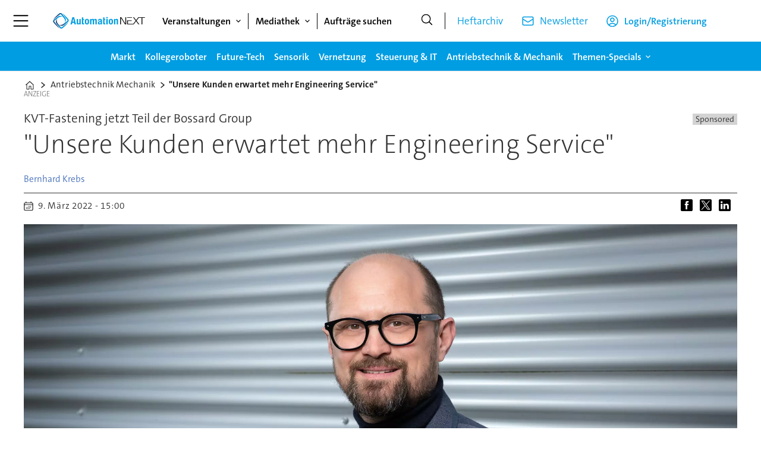

--- FILE ---
content_type: text/html; charset=UTF-8
request_url: https://www.automation-next.com/antriebstechnik-mechanik/unsere-kunden-erwartet-mehr-engineering-service/2190349
body_size: 28174
content:
<!DOCTYPE html>
<html lang="de-DE" dir="ltr" class="resp_fonts">

    <head>
                
                <title>'Unsere Kunden erwartet mehr Engineering Service'</title>
                <meta name="title" content="'Unsere Kunden erwartet mehr Engineering Service'">
                <meta name="description" content="KVT-Fastening, Bruma, Bossard: Drei anerkannte Unternehmen in der Verbindungs- und Montagetechnik fusionieren unterm Dach der Bossard Holding. Wie die „Strategie 200“ jetzt für nachhaltiges Wachstum sorgen soll, erläutern die Geschäftsführer im Interview.">
                <meta http-equiv="Content-Type" content="text/html; charset=utf-8">
                <link rel="canonical" href="https://www.automation-next.com/antriebstechnik-mechanik/unsere-kunden-erwartet-mehr-engineering-service/2190349">
                <meta name="viewport" content="width=device-width, initial-scale=1">
                
                
                <meta name="robots" content="index, follow">
                <meta property="og:type" content="article">
                <meta property="og:title" content="'Unsere Kunden erwartet mehr Engineering Service'">
                <meta property="og:description" content="KVT-Fastening, Bruma, Bossard: Drei anerkannte Unternehmen in der Verbindungs- und Montagetechnik fusionieren unterm Dach der Bossard Holding. Wie die „Strategie 200“ jetzt für nachhaltiges Wachstum sorgen soll, erläutern die Geschäftsführer im Interview.">
                <meta property="article:published_time" content="2022-03-09T14:00:00.000Z">
                <meta property="article:modified_time" content="2022-03-09T14:00:00.000Z">
                <meta property="article:author" content="Bernhard Krebs">
                <meta property="article:tag" content="uv led">
                <meta property="article:tag" content="antriebstechnik-mechanik">
                <meta property="article:tag" content="fbh">
                <meta property="article:tag" content="ferdinand braun institut">
                <meta property="article:tag" content="maschinenelemente verbindungstechnik">
                <meta property="article:tag" content="mikro led">
                <meta property="og:image" content="https://image.automation-next.com/2190429.jpg?imageId=2190429&panox=0&panoy=0&panow=0&panoh=0&width=1200&height=683">
                <meta property="og:image:width" content="1200">
                <meta property="og:image:height" content="684">
                <meta name="twitter:card" content="summary_large_image">
                
                <meta name="twitter:title" content="'Unsere Kunden erwartet mehr Engineering Service'">
                <meta name="twitter:description" content="KVT-Fastening, Bruma, Bossard: Drei anerkannte Unternehmen in der Verbindungs- und Montagetechnik fusionieren unterm Dach der Bossard Holding. Wie die „Strategie 200“ jetzt für nachhaltiges Wachstum sorgen soll, erläutern die Geschäftsführer im Interview.">
                <meta name="twitter:image" content="https://image.automation-next.com/2190429.jpg?imageId=2190429&panox=0&panoy=0&panow=0&panoh=0&width=1200&height=683">
                <link rel="alternate" type="application/json+oembed" href="https://www.automation-next.com/antriebstechnik-mechanik/unsere-kunden-erwartet-mehr-engineering-service/2190349?lab_viewport=oembed">
                <!-- Set global Site Params -->
                <script>
                    if (!window.SITE_PARAMS) {
                    window.SITE_PARAMS = {
                        ALIAS : 'anx',
                        NAME : 'anx',
                        FAPI_TOK : 'Mn38n-Wnfi+#8$ndvoiU!P',
                        FAPI_URLS : {
                            prod: 'https://api.industrie-netzwerk.media/v1',
                            dev: 'https://api-dev.industrie-netzwerk.media/v1'
                        },
                        LANG:'de-DE'
                    };
                        if (window.SITE_PARAMS.ALIAS == 'allel'){window.SITE_PARAMS.ALIAS = 'all'};
                }</script>
                <!-- Google Consent Mode v2 -->
                <script>
                    window.dataLayer = window.dataLayer || [];
                    window.gtag = function() { dataLayer.push(arguments); }
                        window.gtag('consent', 'default', {
                        ad_storage: 'denied',
                        analytics_storage: 'denied',
                        ad_user_data: 'denied',
                        ad_personalization: 'denied',
                        wait_for_update: 500
                    });
                </script>
                <!-- End Google Consent Mode v2 -->
                <script src="/view-resources/public/common/iaid/model.js" data-cookieconsent="ignore"></script>
                
                <script>const type = 'page_article';</script>
                <script >if (!window.ULTIMA_PIANO) {
window.ULTIMA_PIANO = {
AID : 'qrntVdb6pe',
SHARD : 'experience-eu.piano.io',
SCRIPT_ID : 'piano-experience-loader'
};
}</script>
                
                
                <meta property="og:url" content="https://www.automation-next.com/antriebstechnik-mechanik/unsere-kunden-erwartet-mehr-engineering-service/2190349">
                        <link type="image/png" rel="icon" href="/view-resources/ultima/public/anx/favicon.ico">
                        <link type="image/png" rel="icon" sizes="96x96" href="/view-resources/ultima/public/anx/favicon-96x96.png">
                        <link type="image/png" rel="apple-touch-icon" sizes="180x180" href="/view-resources/ultima/public/anx/apple-touch-icon.png">
                        <link type="image/png" rel="android-chrome" sizes="192x192" href="/view-resources/ultima/public/anx/web-app-manifest-192x192.png">
                <link rel="stylesheet" href="/view-resources/view/css/grid.css?v=1768307600-L4">
                <link rel="stylesheet" href="/view-resources/view/css/main.css?v=1768307600-L4">
                <link rel="stylesheet" href="/view-resources/view/css/colors.css?v=1768307600-L4">
                <link rel="stylesheet" href="/view-resources/view/css/print.css?v=1768307600-L4" media="print">
                <link rel="stylesheet" href="/view-resources/view/css/foundation-icons/foundation-icons.css?v=1768307600-L4">
                <link rel="stylesheet" href="/view-resources/ultima/view/css/site/anx.css?v=1768307600-L4">
                <style data-key="custom_properties">
                    :root{--primary: rgba(0,0,0,1);--secondary: rgba(255,255,255,1);--tertiary: rgba(0,157,226,1);--quaternary: rgba(0,157,226,1);--quinary: rgba(51,51,51,1);--senary: rgba(0,157,226,1);--bg-primary: rgba(0,0,0,1);--bg-secondary: rgba(255,255,255,1);--bg-tertiary: rgba(238,238,238,1);--bg-quaternary: rgba(0,157,226,1);--bg-quinary: rgba(0,157,226,1);--bg-senary: rgba(51,51,51,1);}
                </style>
                <style data-key="background_colors">
                    .bg-primary {background-color: rgba(0,0,0,1);color: #fff;}.bg-secondary {background-color: rgba(255,255,255,1);}.bg-tertiary {background-color: rgba(238,238,238,1);}.bg-quaternary {background-color: rgba(0,157,226,1);color: #fff;}.bg-quinary {background-color: rgba(0,157,226,1);color: #fff;}.bg-senary {background-color: rgba(51,51,51,1);color: #fff;}@media (max-width: 1023px) { .color_mobile_bg-primary {background-color: rgba(0,0,0,1);color: #fff;}}@media (max-width: 1023px) { .color_mobile_bg-secondary {background-color: rgba(255,255,255,1);}}@media (max-width: 1023px) { .color_mobile_bg-tertiary {background-color: rgba(238,238,238,1);}}@media (max-width: 1023px) { .color_mobile_bg-quaternary {background-color: rgba(0,157,226,1);color: #fff;}}@media (max-width: 1023px) { .color_mobile_bg-quinary {background-color: rgba(0,157,226,1);color: #fff;}}@media (max-width: 1023px) { .color_mobile_bg-senary {background-color: rgba(51,51,51,1);color: #fff;}}
                </style>
                <style data-key="background_colors_opacity">
                    .bg-primary.op-bg_20 {background-color: rgba(0, 0, 0, 0.2);color: #fff;}.bg-primary.op-bg_40 {background-color: rgba(0, 0, 0, 0.4);color: #fff;}.bg-primary.op-bg_60 {background-color: rgba(0, 0, 0, 0.6);color: #fff;}.bg-primary.op-bg_80 {background-color: rgba(0, 0, 0, 0.8);color: #fff;}.bg-secondary.op-bg_20 {background-color: rgba(255, 255, 255, 0.2);}.bg-secondary.op-bg_40 {background-color: rgba(255, 255, 255, 0.4);}.bg-secondary.op-bg_60 {background-color: rgba(255, 255, 255, 0.6);}.bg-secondary.op-bg_80 {background-color: rgba(255, 255, 255, 0.8);}.bg-tertiary.op-bg_20 {background-color: rgba(238, 238, 238, 0.2);}.bg-tertiary.op-bg_40 {background-color: rgba(238, 238, 238, 0.4);}.bg-tertiary.op-bg_60 {background-color: rgba(238, 238, 238, 0.6);}.bg-tertiary.op-bg_80 {background-color: rgba(238, 238, 238, 0.8);}.bg-quaternary.op-bg_20 {background-color: rgba(0, 157, 226, 0.2);color: #fff;}.bg-quaternary.op-bg_40 {background-color: rgba(0, 157, 226, 0.4);color: #fff;}.bg-quaternary.op-bg_60 {background-color: rgba(0, 157, 226, 0.6);color: #fff;}.bg-quaternary.op-bg_80 {background-color: rgba(0, 157, 226, 0.8);color: #fff;}.bg-quinary.op-bg_20 {background-color: rgba(0, 157, 226, 0.2);color: #fff;}.bg-quinary.op-bg_40 {background-color: rgba(0, 157, 226, 0.4);color: #fff;}.bg-quinary.op-bg_60 {background-color: rgba(0, 157, 226, 0.6);color: #fff;}.bg-quinary.op-bg_80 {background-color: rgba(0, 157, 226, 0.8);color: #fff;}.bg-senary.op-bg_20 {background-color: rgba(51, 51, 51, 0.2);color: #fff;}.bg-senary.op-bg_40 {background-color: rgba(51, 51, 51, 0.4);color: #fff;}.bg-senary.op-bg_60 {background-color: rgba(51, 51, 51, 0.6);color: #fff;}.bg-senary.op-bg_80 {background-color: rgba(51, 51, 51, 0.8);color: #fff;}@media (max-width: 1023px) { .color_mobile_bg-primary.op-bg_20 {background-color: rgba(0, 0, 0, 0.2);color: #fff;}}@media (max-width: 1023px) { .color_mobile_bg-primary.op-bg_40 {background-color: rgba(0, 0, 0, 0.4);color: #fff;}}@media (max-width: 1023px) { .color_mobile_bg-primary.op-bg_60 {background-color: rgba(0, 0, 0, 0.6);color: #fff;}}@media (max-width: 1023px) { .color_mobile_bg-primary.op-bg_80 {background-color: rgba(0, 0, 0, 0.8);color: #fff;}}@media (max-width: 1023px) { .color_mobile_bg-secondary.op-bg_20 {background-color: rgba(255, 255, 255, 0.2);}}@media (max-width: 1023px) { .color_mobile_bg-secondary.op-bg_40 {background-color: rgba(255, 255, 255, 0.4);}}@media (max-width: 1023px) { .color_mobile_bg-secondary.op-bg_60 {background-color: rgba(255, 255, 255, 0.6);}}@media (max-width: 1023px) { .color_mobile_bg-secondary.op-bg_80 {background-color: rgba(255, 255, 255, 0.8);}}@media (max-width: 1023px) { .color_mobile_bg-tertiary.op-bg_20 {background-color: rgba(238, 238, 238, 0.2);}}@media (max-width: 1023px) { .color_mobile_bg-tertiary.op-bg_40 {background-color: rgba(238, 238, 238, 0.4);}}@media (max-width: 1023px) { .color_mobile_bg-tertiary.op-bg_60 {background-color: rgba(238, 238, 238, 0.6);}}@media (max-width: 1023px) { .color_mobile_bg-tertiary.op-bg_80 {background-color: rgba(238, 238, 238, 0.8);}}@media (max-width: 1023px) { .color_mobile_bg-quaternary.op-bg_20 {background-color: rgba(0, 157, 226, 0.2);color: #fff;}}@media (max-width: 1023px) { .color_mobile_bg-quaternary.op-bg_40 {background-color: rgba(0, 157, 226, 0.4);color: #fff;}}@media (max-width: 1023px) { .color_mobile_bg-quaternary.op-bg_60 {background-color: rgba(0, 157, 226, 0.6);color: #fff;}}@media (max-width: 1023px) { .color_mobile_bg-quaternary.op-bg_80 {background-color: rgba(0, 157, 226, 0.8);color: #fff;}}@media (max-width: 1023px) { .color_mobile_bg-quinary.op-bg_20 {background-color: rgba(0, 157, 226, 0.2);color: #fff;}}@media (max-width: 1023px) { .color_mobile_bg-quinary.op-bg_40 {background-color: rgba(0, 157, 226, 0.4);color: #fff;}}@media (max-width: 1023px) { .color_mobile_bg-quinary.op-bg_60 {background-color: rgba(0, 157, 226, 0.6);color: #fff;}}@media (max-width: 1023px) { .color_mobile_bg-quinary.op-bg_80 {background-color: rgba(0, 157, 226, 0.8);color: #fff;}}@media (max-width: 1023px) { .color_mobile_bg-senary.op-bg_20 {background-color: rgba(51, 51, 51, 0.2);color: #fff;}}@media (max-width: 1023px) { .color_mobile_bg-senary.op-bg_40 {background-color: rgba(51, 51, 51, 0.4);color: #fff;}}@media (max-width: 1023px) { .color_mobile_bg-senary.op-bg_60 {background-color: rgba(51, 51, 51, 0.6);color: #fff;}}@media (max-width: 1023px) { .color_mobile_bg-senary.op-bg_80 {background-color: rgba(51, 51, 51, 0.8);color: #fff;}}
                </style>
                <style data-key="border_colors">
                    .border-bg-primary{--border-color: var(--bg-primary);}.mobile_border-bg-primary{--mobile-border-color: var(--bg-primary);}.border-bg-secondary{--border-color: var(--bg-secondary);}.mobile_border-bg-secondary{--mobile-border-color: var(--bg-secondary);}.border-bg-tertiary{--border-color: var(--bg-tertiary);}.mobile_border-bg-tertiary{--mobile-border-color: var(--bg-tertiary);}.border-bg-quaternary{--border-color: var(--bg-quaternary);}.mobile_border-bg-quaternary{--mobile-border-color: var(--bg-quaternary);}.border-bg-quinary{--border-color: var(--bg-quinary);}.mobile_border-bg-quinary{--mobile-border-color: var(--bg-quinary);}.border-bg-senary{--border-color: var(--bg-senary);}.mobile_border-bg-senary{--mobile-border-color: var(--bg-senary);}
                </style>
                <style data-key="font_colors">
                    .primary {color: rgba(0,0,0,1) !important;}.secondary {color: rgba(255,255,255,1) !important;}.tertiary {color: rgba(0,157,226,1) !important;}.quaternary {color: rgba(0,157,226,1) !important;}.quinary {color: rgba(51,51,51,1) !important;}.senary {color: rgba(0,157,226,1) !important;}@media (max-width: 1023px) { .color_mobile_primary {color: rgba(0,0,0,1) !important;}}@media (max-width: 1023px) { .color_mobile_secondary {color: rgba(255,255,255,1) !important;}}@media (max-width: 1023px) { .color_mobile_tertiary {color: rgba(0,157,226,1) !important;}}@media (max-width: 1023px) { .color_mobile_quaternary {color: rgba(0,157,226,1) !important;}}@media (max-width: 1023px) { .color_mobile_quinary {color: rgba(51,51,51,1) !important;}}@media (max-width: 1023px) { .color_mobile_senary {color: rgba(0,157,226,1) !important;}}
                </style>
                <style data-key="image_gradient">
                    .image-gradient-bg-primary{--background-color: var(--bg-primary);}.color_mobile_image-gradient-bg-primary{--mobile-background-color: var(--bg-primary);}.image-gradient-bg-secondary{--background-color: var(--bg-secondary);}.color_mobile_image-gradient-bg-secondary{--mobile-background-color: var(--bg-secondary);}.image-gradient-bg-tertiary{--background-color: var(--bg-tertiary);}.color_mobile_image-gradient-bg-tertiary{--mobile-background-color: var(--bg-tertiary);}.image-gradient-bg-quaternary{--background-color: var(--bg-quaternary);}.color_mobile_image-gradient-bg-quaternary{--mobile-background-color: var(--bg-quaternary);}.image-gradient-bg-quinary{--background-color: var(--bg-quinary);}.color_mobile_image-gradient-bg-quinary{--mobile-background-color: var(--bg-quinary);}.image-gradient-bg-senary{--background-color: var(--bg-senary);}.color_mobile_image-gradient-bg-senary{--mobile-background-color: var(--bg-senary);}
                </style>
                <style data-key="custom_css_variables">
                :root {
                    --lab_page_width: 1088px;
                    --lab_columns_gutter: 11px;
                    --space-top: 120;
                    --space-top-adnuntiusAd: ;
                }

                @media(max-width: 767px) {
                    :root {
                        --lab_columns_gutter: 10px;
                    }
                }

                @media(min-width: 767px) {
                    :root {
                    }
                }
                </style>
<script src="/view-resources/public/common/JWTCookie.js?v=1768307600-L4"></script>
<script src="/view-resources/public/common/Paywall.js?v=1768307600-L4"></script>
                <script>
                window.Dac = window.Dac || {};
                (function () {
                    if (navigator) {
                        window.Dac.clientData = {
                            language: navigator.language,
                            userAgent: navigator.userAgent,
                            innerWidth: window.innerWidth,
                            innerHeight: window.innerHeight,
                            deviceByMediaQuery: getDeviceByMediaQuery(),
                            labDevice: 'desktop', // Device from labrador
                            device: 'desktop', // Device from varnish
                            paywall: {
                                isAuthenticated: isPaywallAuthenticated(),
                                toggleAuthenticatedContent: toggleAuthenticatedContent,
                                requiredProducts: [],
                            },
                            page: {
                                id: '2190349',
                                extId: 'automationnext-282638'
                            },
                            siteAlias: 'anx',
                            debug: window.location.href.includes('debug=1')
                        };
                        function getDeviceByMediaQuery() {
                            if (window.matchMedia('(max-width: 767px)').matches) return 'mobile';
                            if (window.matchMedia('(max-width: 1023px)').matches) return 'tablet';
                            return 'desktop';
                        }

                        function isPaywallAuthenticated() {
                            if (window.Dac && window.Dac.JWTCookie) {
                                var JWTCookie = new Dac.JWTCookie({ debug: false });
                                return JWTCookie.isAuthenticated();
                            }
                            return false;
                        }

                        function toggleAuthenticatedContent(settings) {
                            if (!window.Dac || !window.Dac.Paywall) {
                                return;
                            }
                            var Paywall = new Dac.Paywall();
                            var updateDOM = Paywall.updateDOM;

                            if(settings && settings.displayUserName) {
                                var userName = Paywall.getUserName().then((userName) => {
                                    updateDOM(userName !== false, userName, settings.optionalGreetingText);
                                });
                            } else {
                                updateDOM(window.Dac.clientData.paywall.isAuthenticated);
                            }
                        }
                    }
                }());
                </script>                    <script type="module" src="/view-resources/baseview/public/common/baseview/moduleHandlers.js?v=1768307600-L4" data-cookieconsent="ignore"></script>
<!-- Google Tag Manager -->
<script>
    window.dataLayer = window.dataLayer || [];
</script>
<script>(function(w,d,s,l,i){w[l]=w[l]||[];w[l].push({'gtm.start':
new Date().getTime(),event:'gtm.js'});var f=d.getElementsByTagName(s)[0],
j=d.createElement(s),dl=l!='dataLayer'?'&l='+l:'';j.async=true;j.src=
'https://www.googletagmanager.com/gtm.js?id='+i+dl;f.parentNode.insertBefore(j,f);
})(window,document,'script','dataLayer','GTM-MZBQCHH9');</script>

                        <script async src="https://securepubads.g.doubleclick.net/tag/js/gpt.js"></script>
                        <script>
                            window.googletag = window.googletag || {cmd: []};

                            googletag.cmd.push(function() {
                                var handleAsTablet = (Dac.clientData.device === 'tablet' || Dac.clientData.innerWidth < 1316);

                                if (!(handleAsTablet && 'true' === 'true')) {
                                    googletag
                                        .defineSlot('/21778037172/skyscraper_1', [[120,600], [160,600], [200,600], [300,600]], 'skyscraper_1')
                                        .addService(googletag.pubads());
                                }
                                if (!(handleAsTablet && '' === 'true')) {
                                    googletag
                                        .defineSlot('/21778037172/billboard_1', [[800,250], [940,250], [970,250], [1000,250]], 'billboard_1')
                                        .addService(googletag.pubads());
                                }
                                if (!(handleAsTablet && '' === 'true')) {
                                    googletag
                                        .defineSlot('/21778037172/super_banner_1', [[300,250], [320,50], [320,100], [468,60], [468,80], [600,90], [728,90], [800,250], [940,90], [940,250], "fluid"], 'super_banner_1')
                                        .addService(googletag.pubads());
                                }
                                if (!(handleAsTablet && '' === 'true')) {
                                    googletag
                                        .defineSlot('/21778037172/super_banner_2', [[300,250], [320,50], [320,100], [468,60], [468,80], [600,90], [728,90], [800,250], [940,90], [940,250]], 'super_banner_2')
                                        .addService(googletag.pubads());
                                }
                                if (!(handleAsTablet && 'true' === 'true')) {
                                    googletag
                                        .defineSlot('/21778037172/skyscraper_2', [[120,600], [160,600], [200,600], [300,600]], 'skyscraper_2')
                                        .addService(googletag.pubads());
                                }
                                if (!(handleAsTablet && 'true' === 'true')) {
                                    googletag
                                        .defineSlot('/21778037172/skyscraper_3', [[120,600], [160,600], [200,600], [300,600]], 'skyscraper_3')
                                        .addService(googletag.pubads());
                                }
                                if (!(handleAsTablet && '' === 'true')) {
                                    googletag
                                        .defineSlot('/21778037172/content_ad_1', [[300,250]], 'content_ad_1')
                                        .addService(googletag.pubads());
                                }
                                if (!(handleAsTablet && '' === 'true')) {
                                    googletag
                                        .defineSlot('/21778037172/content_ad_2', [[300,250]], 'content_ad_2')
                                        .addService(googletag.pubads());
                                }
                                if (!(handleAsTablet && '' === 'true')) {
                                    googletag
                                        .defineSlot('/21778037172/content_ad_3', [[300,250]], 'content_ad_3')
                                        .addService(googletag.pubads());
                                }
                                if (!(handleAsTablet && '' === 'true')) {
                                    googletag
                                        .defineSlot('/21778037172/content_ad_4', [[300,250], [300,600]], 'content_ad_4')
                                        .addService(googletag.pubads());
                                }
                                if (!(handleAsTablet && '' === 'true')) {
                                    googletag
                                        .defineSlot('/21778037172/content_ad_5', [[300,250]], 'content_ad_5')
                                        .addService(googletag.pubads());
                                }
                                if (!(handleAsTablet && '' === 'true')) {
                                    googletag
                                        .defineSlot('/21778037172/content_ad_6', [[300,250]], 'content_ad_6')
                                        .addService(googletag.pubads());
                                }
                                if (!(handleAsTablet && '' === 'true')) {
                                    googletag
                                        .defineSlot('/21778037172/baseboard_1', [[300,250], [320,50], [320,100], [728,90], [960,90]], 'baseboard_1')
                                        .addService(googletag.pubads());
                                }

                                googletag.pubads().setTargeting("env", "prod");
                                googletag.pubads().setTargeting("site", "anx");
                                googletag.pubads().setTargeting("section", "antriebstechnik-mechanik");
                                googletag.pubads().setTargeting("context", "article");
                                googletag.pubads().setTargeting("tags", "uv led,antriebstechnik-mechanik,fbh,ferdinand braun institut,maschinenelemente verbindungstechnik,mikro led");
                                googletag.pubads().setTargeting("ID", "2190349");

                                var useLadyLoading = true || false;
                                if (useLadyLoading) {
                                    googletag.pubads().enableLazyLoad({
                                        fetchMarginPercent: 150 || 150, // Fetch ad content when it is within 1.5 viewports of the visible area
                                        renderMarginPercent: 150 || 150,  // Render ads when they are within 1.5 viewports of the visible area
                                        mobileScaling: 2.0
                                    });
                                }
                                
                                googletag.pubads().enableSingleRequest();
                                googletag.pubads().collapseEmptyDivs();
                                googletag.enableServices();
                            });
                        </script>
                <style id="dachser-vieweditor-styles">
                    .font-TheSansC5 { font-family: "TheSansC5" !important; }
                    .font-TheSansC5.font-weight-light { font-weight: 200 !important; }
                    .font-TheSansC5.font-weight-normal { font-weight: 400 !important; }
                    .font-TheSansC5.font-weight-bold { font-weight: 600 !important; }
                    .font-TheSansC5.font-weight-black { font-weight: 800 !important; }
                </style>
                <style id="css_variables"></style>
                <script>
                    window.dachserData = {
                        _data: {},
                        _instances: {},
                        get: function(key) {
                            return dachserData._data[key] || null;
                        },
                        set: function(key, value) {
                            dachserData._data[key] = value;
                        },
                        push: function(key, value) {
                            if (!dachserData._data[key]) {
                                dachserData._data[key] = [];
                            }
                            dachserData._data[key].push(value);
                        },
                        setInstance: function(key, identifier, instance) {
                            if (!dachserData._instances[key]) {
                                dachserData._instances[key] = {};
                            }
                            dachserData._instances[key][identifier] = instance;
                        },
                        getInstance: function(key, identifier) {
                            return dachserData._instances[key] ? dachserData._instances[key][identifier] || null : null;
                        },
                        reflow: () => {}
                    };
                </script>
                
                <script type="application/ld+json">
                [{"@context":"http://schema.org","@type":"WebSite","name":"anx","url":"https://www.automation-next.com"},{"@context":"https://schema.org","@type":"NewsArticle","headline":"'Unsere Kunden erwartet mehr Engineering Service'","description":"KVT-Fastening, Bruma, Bossard: Drei anerkannte Unternehmen in der Verbindungs- und Montagetechnik fusionieren unterm Dach der Bossard Holding. Wie die „Strategie 200“ jetzt für nachhaltiges Wachstum sorgen soll, erläutern die Geschäftsführer im Interview.","mainEntityOfPage":{"@id":"https://www.automation-next.com/antriebstechnik-mechanik/unsere-kunden-erwartet-mehr-engineering-service/2190349"},"availableLanguage":[{"@type":"Language","alternateName":"de-DE"}],"image":["https://image.automation-next.com/?imageId=2190429&width=1200","https://image.automation-next.com/?imageId=2190548&width=1200","https://image.automation-next.com/?imageId=2190682&width=1200","https://image.automation-next.com/?imageId=2190846&width=1200"],"keywords":"uv led, antriebstechnik-mechanik, fbh, ferdinand braun institut, maschinenelemente verbindungstechnik, mikro led","author":[{"@type":"Person","name":"Bernhard Krebs"}],"publisher":{"@type":"Organization","name":"anx","logo":{"@type":"ImageObject","url":"/view-resources/ultima/public/anx/anx-logo-cropped.svg"}},"datePublished":"2022-03-09T14:00:00.000Z","dateModified":"2022-03-09T14:00:00.000Z"}]
                </script>                
                
                
                


                <script>
                    /* ----------  Piano bootstrap queue (User-Daten)  ----------------------- */
                    window.tp = window.tp || [];
                    /* Basis-Setup */
                    tp.push(['setUsePianoIdUserProvider', true]);
                    tp.push(['addHandler', 'loginSuccess', ev => {
                        if (ev.source === 'PIANOID') location.reload();
                    }]);

                    /* ----------------------------------------------------------------------- */
                    /* 1) Tags / Section / Paywall aus Template                                */
                    (() => {
                        if (type === 'page_article') {
                            const tagsString = 'uv led,antriebstechnik-mechanik,fbh,ferdinand braun institut,maschinenelemente verbindungstechnik,mikro led';
                            const section = 'antriebstechnik-mechanik';
                            const freeAccess = '';
                            const regWall = '';
                            const payWall = '';
                            const payWallPremium = '';

                            // Optional: Debug-Log für Zonen-Parameter
                            console.log('Zone-Flags:', { freeAccess, regWall, payWall, payWallPremium });

                            const tags = tagsString
                                    ? tagsString.split(',').map(t => t.trim()).filter(Boolean)
                                    : [];

                            if (tags && tags.length > 0) {
                                tp.push(['setTags', tags]);
                            }
                            if (section) {
                                tp.push(['setContentSection', section]);
                            }

                            let zone = 'Freemium';
                            if (freeAccess === '1') {
                                zone = 'FreeAccess';
                            } else if (regWall === '1') {
                                zone = 'RegWall';
                            } else if (payWall === '1') {
                                zone = 'PayWall';
                            } else if (payWallPremium === '1') {
                                zone = 'PayWallPremium';
                            }
                            console.log('Set zone:', zone);
                            tp.push(['setZone', zone]);

                        }
                    })();

                    /* ----------------------------------------------------------------------- */
                    /* 2) Init: schiebt nur User-Infos in den dataLayer                        */
                    tp.push(['init', () => {

                        if (tp.user.isUserValid()) {

                            const mapCF = {
                                jobFunction: 'jobf',
                                jobtitle: 'jobt',
                                primaryBusiness: 'orgtype',
                                purchasingauthority: 'purchauth',
                                company: 'coname',
                                joblevel: 'jobl',
                                state: 'locat'
                            };
                            const cfToKv = (ext = {}) => {
                                const out = {};
                                (ext.custom_field_values || []).forEach(cf => {
                                    const key = mapCF[cf.field_name] || cf.field_name;
                                    let val = cf.value;
                                    if (Array.isArray(val)) val = val.join('|');
                                    else if (typeof val === 'string' && val.startsWith('[')) {
                                        try {
                                            val = JSON.parse(val).join('|');
                                        } catch {
                                            val = val.replace(/^\[|\]$/g, '');
                                        }
                                    }
                                    out[key] = `|${val}|`;
                                });
                                return out;
                            };

                            const pushUserDL = (ext) => {
                                const loggedIn = true;
                                const userId = ext?.uid || '';

                                window.dataLayer = window.dataLayer || [];
                                window.dataLayer.push({
                                    event: 'pianoUser',
                                    UserID: userId,
                                    LoggedIn: String(loggedIn),
                                    UserStateLoggedIn: String(loggedIn),
                                    ...cfToKv(ext)
                                });
                                console.log('[Piano] User data → dataLayer', userId, loggedIn);
                            };

                            const run = () => {
                                if (tp.pianoId?.loadExtendedUser) {
                                    tp.pianoId.loadExtendedUser({
                                        formName: 'extended_user',
                                        extendedUserLoaded: pushUserDL,
                                        error: err => {
                                            console.warn('[Piano] extendedUser error', err);
                                            pushUserDL(null);
                                        }
                                    });
                                } else {
                                    pushUserDL(null);   /* Fallback ohne Extended-User */
                                }
                            };

                            if (document.readyState === 'loading') {
                                document.addEventListener('DOMContentLoaded', run, {once: true});
                            } else {
                                run();
                            }
                        }else {
                            window.dataLayer = window.dataLayer || [];
                            window.dataLayer.push({
                                event: 'pianoUser',
                                UserID: '',
                                LoggedIn: String(false),
                                UserStateLoggedIn: String(false),
                            });
                            console.log('[Piano] User data → dataLayer', '', false);
                        }
                    }]);
                </script>

                <script async src="/view-resources/ultima/public/common/piano/piano_loader.js"></script>

        <script src="/view-resources/ultima/public/common/embedGuardJS/embedGuardWorker.js"></script>        <meta property="article:section" content="antriebstechnik-mechanik">


        <style>
            :root {
                --bodytext-width: var(--large-12-width);
                
            }
        </style>
        
        
    </head>

    <body class="l4 article site_anx section_antriebstechnik-mechanik custom-bodytext-width"
        
        
        >

<!-- Google Tag Manager (noscript) -->
<noscript><iframe src="https://www.googletagmanager.com/ns.html?id=GTM-MZBQCHH9"
height="0" width="0" style="display:none;visibility:hidden"></iframe></noscript>
<!-- End Google Tag Manager (noscript) -->        
        <script>
        document.addEventListener("DOMContentLoaded", (event) => {
            setScrollbarWidth();
            window.addEventListener('resize', setScrollbarWidth);
        });
        function setScrollbarWidth() {
            const root = document.querySelector(':root');
            const width = (window.innerWidth - document.body.offsetWidth < 21) ? window.innerWidth - document.body.offsetWidth : 15;
            root.style.setProperty('--lab-scrollbar-width', `${ width }px`);
        }
        </script>

        
        <a href="#main" class="skip-link">Jump to main content</a>

        <header class="pageElement pageHeader">
    <div class="row mainrow grid-fixed">
    <div class="section mainline">
    <div class="hamburger to-be-expanded" data-id="pageElements-4">
    <div class="positionRelative">
        <span class="hamburger-button hamburger-expander ">
            <button class="burger-btn" aria-label="Menü öffnen" aria-expanded="false" aria-controls="hamburger-container" aria-haspopup="menu">
                    <i class="open fi-list"></i>
                    <i class="close fi-x"></i>
            </button>
        </span>
            <div class="hamburger-container" id="hamburger-container">        
                <div data-id="pageElements-5" class="search visible dac-hidden-desktop-up">

        <button class="search-button" aria-label="Suche" >
                <i class="open fi-magnifying-glass"></i>
                <i class="close fi-x"></i>
        </button>

    <form class="search-container" action="/cse" method="get" role="search">
        <label for="search-input-5" class="visuallyhidden">Suche</label>
        <input type="text" id="search-input-5" name="q" placeholder="Suche...">
    </form>
</div>

    <script>
        if (document.querySelector('[data-id="pageElements-5"] .search-button')) {
            document.querySelector('[data-id="pageElements-5"] .search-button').addEventListener('click', (event) => {
                document.querySelector('[data-id="pageElements-5"] .search-container').submit();
            }, false);
        }
    </script>
<nav class="navigation dropdownMenu expandable">
	<ul class="menu-list">
			<li class="first-list-item has-children">
				<span tabindex="0">Veranstaltungen</span>
				<ul class="children">
					<li class="">
						<a href="/veranstaltungen" target="_self">Veranstaltungen</a>
					</li>
					<li class="">
						<a href="/veranstaltungen-automation-next-conference" target="_self">Automation Next Conference</a>
					</li>
				</ul>
			</li>
			<li class="first-list-item has-children">
				<span tabindex="0">Mediathek</span>
				<ul class="children">
					<li class="">
						<a href="/mediathek" target="_self">Mediathek</a>
					</li>
					<li class="">
						<a href="/whitepaper" target="_self">Whitepaper</a>
					</li>
					<li class="">
						<a href="/webinare" target="_self">Webinare</a>
					</li>
				</ul>
			</li>
			<li class="first-list-item ">
				<a href="/markt" target="_self">Markt</a>
			</li>
			<li class="first-list-item ">
				<a href="/kollegeroboter" target="_self">Kollegeroboter</a>
			</li>
			<li class="first-list-item ">
				<a href="/future-tech" target="_self">Future-Tech</a>
			</li>
			<li class="first-list-item ">
				<a href="/sensorik" target="_self">Sensorik</a>
			</li>
			<li class="first-list-item ">
				<a href="/vernetzung" target="_self">Vernetzung</a>
			</li>
			<li class="first-list-item ">
				<a href="/steuerung-it" target="_self">Steuerung &amp; IT</a>
			</li>
			<li class="first-list-item ">
				<a href="/antriebstechnik-mechanik" target="_self">Antriebstechnik &amp; Mechanik</a>
			</li>
			<li class="first-list-item dac-hidden-desktop-up dac-hidden-desktop-down">
				<a href="/whitepaper" target="_self">Whitepaper</a>
			</li>
			<li class="first-list-item has-children">
				<span tabindex="0">Themen-Specials</span>
				<ul class="children">
					<li class="">
						<a href="/themen" target="_self">Themen-Specials</a>
					</li>
					<li class="">
						<a href="/themen-sps-2025" target="_self">SPS-2025</a>
					</li>
					<li class="">
						<a href="/themen-automatisierungstreff-2025" target="_self">Automatisierungstreff 2025</a>
					</li>
					<li class="">
						<a href="/themen-automatisierung-neu-gedacht-mit-beckhoff" target="_self">Automatisierung neu gedacht mit Beckhoff</a>
					</li>
					<li class="">
						<a href="/themen-produkt-der-woche" target="_self">Produkt der Woche</a>
					</li>
				</ul>
			</li>
	</ul>
</nav>

		<script>
			(function () {
				// This is only called when the user presses the escape key.
				function closeElement(event, element) {
					if (event.key === 'Escape') {
						window.removeEventListener('keydown', closeElement);

						// Get all expanded elements and close them
						const expanded = document.querySelectorAll('nav.dropdownMenu.expandable .has-children.expanded');
						for (let i = 0; i < expanded.length; i++) {
							expanded[i].classList.remove('expanded');
							
							// Traverse up from the element the user has selected to see if it is a child of the expanded element
							// If it is, set focus to the first child, as that is the span element with tabindex. 
							// This is so that if the user has moved on from the menu, we shouldn't mess with the focus and flow
							if (document.activeElement.closest('.has-children') === expanded[i]) {
								expanded[i].children[0].focus();
							}
						}
					}
				}

				function toggleElement(event, element) {
					// Prevent the default link behavior
					event.preventDefault();

					// Check if there are other expanded elements and close them
					const expanded = document.querySelectorAll('nav.dropdownMenu.expandable .has-children.expanded');
					for (let i = 0; i < expanded.length; i++) {
						if (expanded[i] !== element.parentElement) {
							expanded[i].classList.remove('expanded');
						}
					}

					// Toggle the class "expanded" on the parent element
					// We toggle instead of add/remove the class because we don't know if we are opening or closing the element
					element.parentElement.classList.toggle('expanded');

					window.addEventListener('keydown', closeElement);
				}

				// Add extra element for carat and toggle functionality after the span or a element
				function addCarat(element) {
					const carat = document.createElement('span');
					carat.classList.add('carat');
					carat.tabIndex = '0';
					const sibling = element.querySelector(':scope > a') || element.querySelector(':scope > span');
					element.insertBefore(carat, sibling.nextSibling);
					element.tabIndex = '-1';
					if (sibling.tagName === 'A') {
						sibling.tabIndex = '0';
					} else if (sibling.tagName === 'SPAN') {
						sibling.tabIndex = '-1';
					}
				}

				// Get all elements with class "has-children" and add two events - one click event and one keydown event
				// Allow for the same expandable menu to be reused in different viewports by using different classes
				let classes = '';
				if (classes) {
					classes = '.' + classes.trim().split(' ').join('.');
				}

				const hasChildren = document.querySelectorAll(`nav.dropdownMenu${ classes }.expandable .has-children > span`);
				for (let i = 0; i < hasChildren.length; i++) {
					hasChildren[i].addEventListener('click', function(e) {
						toggleElement(e, this);
					});

					hasChildren[i].addEventListener('keydown', function (e) {
						// Check for both enter and space keys
						if (e.key === 'Enter' || e.key === ' ') {
							toggleElement(e, this);
						}
					});
				}

				// Get all elements with class "has-children" when toggleChildren is enabled and carat and toggle functionality 
				const hasChildrenToggle = document.querySelectorAll(`nav.dropdownMenu${ classes }.expandable.toggleChildren .has-children > span, nav.dropdownMenu${ classes }.expandable.toggleChildren .has-children > a`);
				for (let i = 0; i < hasChildrenToggle.length; i++) {

					// Add carat to the element
					addCarat(hasChildrenToggle[i].parentElement);

					if (hasChildrenToggle[i].tagName === 'A' || hasChildrenToggle[i].tagName === 'SPAN') {
						hasChildrenToggle[i].nextSibling.addEventListener('click', function(e) {
							toggleElement(e, hasChildrenToggle[i]);
						});

						hasChildrenToggle[i].nextSibling.addEventListener('keydown', function(e) {
							// Check for both enter and space keys
							if (e.key === 'Enter' || e.key === ' ') {
								toggleElement(e, hasChildrenToggle[i]);
							}
						});

						// Use with caution - ensure that parent li overlaps with child ul to avoid prematurely triggering leave
						if (hasChildrenToggle[i].closest('nav').classList.contains('toggleOnHover')) {
							hasChildrenToggle[i].addEventListener('mouseenter', function(e) {
								hasChildrenToggle[i].parentElement.classList.add('expanded');
							});

							hasChildrenToggle[i].parentElement.addEventListener('mouseleave', function(e) {
								hasChildrenToggle[i].parentElement.classList.remove('expanded');
							});
						}
					}
				}
			})();
		</script>


	<script>
		(function () {
			const menuLinks = document.querySelectorAll(`nav.dropdownMenu ul li a`);
			for (let i = 0; i < menuLinks.length; i++) {
				const link = menuLinks[i].pathname;
				if (link === window.location.pathname) {
					menuLinks[i].parentElement.classList.add('lab-link-active');
				} else {
					menuLinks[i].parentElement.classList.remove('lab-link-active');
				}
			}
		})();
	</script>

<nav class="navigation customMenu1">
	<ul class="menu-list">
			<li class="first-list-item ">
				<a href="https://www.industriejobs.de/Jobs/ke-next" target="_blank">Stellenmarkt</a>
			</li>
			<li class="first-list-item ">
				<a href="https://www.b2b-media-netzwerk.de/media/automation-next" target="_blank">Media</a>
			</li>
			<li class="first-list-item ">
				<a href="https://fachzeitschriften.shop/products/automationnext" target="_blank">Abo</a>
			</li>
			<li class="first-list-item ">
				<a href="https://beta.automation-next.com/kontakt" target="_self">Kontakt</a>
			</li>
	</ul>
</nav>



	<script>
		(function () {
			const menuLinks = document.querySelectorAll(`nav.customMenu1 ul li a`);
			for (let i = 0; i < menuLinks.length; i++) {
				const link = menuLinks[i].pathname;
				if (link === window.location.pathname) {
					menuLinks[i].parentElement.classList.add('lab-link-active');
				} else {
					menuLinks[i].parentElement.classList.remove('lab-link-active');
				}
			}
		})();
	</script>

<nav class="navigation customMenu2">
	<ul class="menu-list">
			<li class="first-list-item btn-login">
				<a href="/mein-konto" target="_self">Login&#x2F;Registrierung</a>
			</li>
			<li class="first-list-item btn-newsletter">
				<a href="/newsletter" target="_self">Newsletter</a>
			</li>
	</ul>
</nav>



	<script>
		(function () {
			const menuLinks = document.querySelectorAll(`nav.customMenu2 ul li a`);
			for (let i = 0; i < menuLinks.length; i++) {
				const link = menuLinks[i].pathname;
				if (link === window.location.pathname) {
					menuLinks[i].parentElement.classList.add('lab-link-active');
				} else {
					menuLinks[i].parentElement.classList.remove('lab-link-active');
				}
			}
		})();
	</script>

<nav class="navigation customMenu3">
	<ul class="menu-list">
			<li class="first-list-item btn-linkedin">
				<a href="https://www.linkedin.com/company/automation-next" target="_blank">LinkedIn</a>
			</li>
			<li class="first-list-item btn-xing">
				<a href="https://www.xing.com/news/pages/automation-next-240" target="_blank">Xing</a>
			</li>
	</ul>
</nav>



	<script>
		(function () {
			const menuLinks = document.querySelectorAll(`nav.customMenu3 ul li a`);
			for (let i = 0; i < menuLinks.length; i++) {
				const link = menuLinks[i].pathname;
				if (link === window.location.pathname) {
					menuLinks[i].parentElement.classList.add('lab-link-active');
				} else {
					menuLinks[i].parentElement.classList.remove('lab-link-active');
				}
			}
		})();
	</script>


            </div>
    </div>

</div>

<script>
    (function(){
        const burgerButton = document.querySelector('[data-id="pageElements-4"] .burger-btn');
        const dropdownCloseSection = document.querySelector('[data-id="pageElements-4"] .dropdown-close-section');

        function toggleDropdown() {
            // Toggle the expanded class and aria-expanded attribute
            document.querySelector('[data-id="pageElements-4"].hamburger.to-be-expanded').classList.toggle('expanded');
            burgerButton.setAttribute('aria-expanded', burgerButton.getAttribute('aria-expanded') === 'true' ? 'false' : 'true');
            burgerButton.setAttribute('aria-label', burgerButton.getAttribute('aria-expanded') === 'true' ? 'Menü schließen' : 'Menü öffnen');

            // This doesn't seem to do anything? But there's styling dependent on it some places
            document.body.classList.toggle('hamburger-expanded');
        }

        // Called via the eventlistener - if the key is Escape, toggle the dropdown and remove the eventlistener
        function closeDropdown(e) {
            if(e.key === 'Escape') {
                toggleDropdown();
                // Set the focus back on the button when clicking escape, so the user can continue tabbing down
                // the page in a natural flow
                document.querySelector('[data-id="pageElements-4"] .burger-btn').focus();
                window.removeEventListener('keydown', closeDropdown);
            }
        }

        if(burgerButton) {
            burgerButton.addEventListener('click', function(e) {
                e.preventDefault();
                toggleDropdown();

                // If the menu gets expanded, add the eventlistener that will close it on pressing Escape
                // else, remove the eventlistener otherwise it will continue to listen for escape even if the menu is closed.
                if(document.querySelector('[data-id="pageElements-4"] .burger-btn').getAttribute('aria-expanded') === 'true') {
                    window.addEventListener('keydown', closeDropdown);
                } else {
                    window.removeEventListener('keydown', closeDropdown);
                }
            })
        }
        if (dropdownCloseSection) {
            dropdownCloseSection.addEventListener('click', function(e) {
                e.preventDefault();
                toggleDropdown();
            });
        }

        document.querySelectorAll('.hamburger .hamburger-expander, .hamburger .hamburger-container, .stop-propagation').forEach(function (element) {
            element.addEventListener('click', function (e) {
                e.stopPropagation();
            });
        });
    }());
</script>
<figure class="logo">
    <a href=" //www.automation-next.com/" aria-label="Zur Startseite gehen">
        <img src="/view-resources/ultima/public/anx/anx-logo-cropped.svg"
            alt="Zur Startseite gehen. Logo, AutomationNext"
            width="160"
            >
    </a>
</figure>
<nav class="navigation mainMenu dac-hidden-desktop-down">
	<ul class="menu-list">
			<li class="first-list-item has-children">
				<a href="/veranstaltungen" target="_self">Veranstaltungen</a>
				<ul class="children">
					<li class="">
						<a href="/veranstaltungen-automation-next-conference" target="_self">Automation Next Conference</a>
					</li>
				</ul>
			</li>
			<li class="first-list-item has-children">
				<a href="/mediathek" target="_self">Mediathek</a>
				<ul class="children">
					<li class="">
						<a href="/whitepaper" target="_self">Whitepaper</a>
					</li>
					<li class="">
						<a href="/webinare" target="_self">Webinare</a>
					</li>
				</ul>
			</li>
			<li class="first-list-item ">
				<a href="https://auftraege.fertigung.de/" target="_blank">Aufträge suchen</a>
			</li>
	</ul>
</nav>



	<script>
		(function () {
			const menuLinks = document.querySelectorAll(`nav.mainMenu ul li a`);
			for (let i = 0; i < menuLinks.length; i++) {
				const link = menuLinks[i].pathname;
				if (link === window.location.pathname) {
					menuLinks[i].parentElement.classList.add('lab-link-active');
				} else {
					menuLinks[i].parentElement.classList.remove('lab-link-active');
				}
			}
		})();
	</script>

<div data-id="pageElements-12" class="search to-be-expanded dac-hidden-desktop-down">

        <button class="search-button search-expander" aria-label="Suche"  aria-expanded="false" aria-controls="search-input-12" >
                <i class="open fi-magnifying-glass"></i>
                <i class="close fi-x"></i>
        </button>

    <form class="search-container" action="/cse" method="get" role="search">
        <label for="search-input-12" class="visuallyhidden">Suche</label>
        <input type="text" id="search-input-12" name="q" placeholder="Suche...">
    </form>
</div>

        <script>
            // Do the check for the search button inside the if statement, so we don't set a global const if there are multiple search buttons
            if (document.querySelector('[data-id="pageElements-12"] .search-button')) {
                // Now we can set a const that is only available inside the if scope
                const searchButton = document.querySelector('[data-id="pageElements-12"] .search-button');
                searchButton.addEventListener('click', (event) => {
                    event.preventDefault();
                    event.stopPropagation();

                    // Toggle the expanded class on the search button and set the aria-expanded attribute.
                    searchButton.parentElement.classList.toggle('expanded');
                    searchButton.setAttribute('aria-expanded', searchButton.getAttribute('aria-expanded') === 'true' ? 'false' : 'true');
                    searchButton.setAttribute('aria-label', searchButton.getAttribute('aria-expanded') === 'true' ? 'Suche schließen' : 'Suche öffnen');

                    // Set focus to the input. 
                    // This might be dodgy due to moving focus automatically, but we'll keep it in for now.
                    if (searchButton.getAttribute('aria-expanded') === 'true') {
                        document.getElementById('search-input-12').focus();
                    }
                }, false);
            }

            if (document.getElementById('bonusButton')) {
                document.getElementById('bonusButton').addEventListener('click', (event) => {
                    document.querySelector('[data-id="pageElements-12"] .search-container').submit();
                }, false);
            }

            /*
                There should probably be some sort of sorting of the elements, so that if the search button is to the right,
                the tab order should be the input before the button.
                This is a job for future me.
            */
        </script>
<nav class="navigation topBarMenu">
	<ul class="menu-list">
			<li class="first-list-item dac-hidden-desktop-up dac-hidden-desktop-down">
				<a href="/suche" target="_self">Suche</a>
			</li>
			<li class="first-list-item dac-hidden-desktop-down">
				<a href="https://emagazin.automation-next.com/de/profiles/988b1acdbd53/editions" target="_blank">Heftarchiv</a>
			</li>
			<li class="first-list-item ico-newsletter-cust dac-hidden-desktop-down">
				<a href="/newsletter" target="_self">Newsletter</a>
			</li>
			<li class="first-list-item user-icon">
				<a href="/mein-konto" target="_self">Login&#x2F;Registrierung</a>
			</li>
	</ul>
</nav>



	<script>
		(function () {
			const menuLinks = document.querySelectorAll(`nav.topBarMenu ul li a`);
			for (let i = 0; i < menuLinks.length; i++) {
				const link = menuLinks[i].pathname;
				if (link === window.location.pathname) {
					menuLinks[i].parentElement.classList.add('lab-link-active');
				} else {
					menuLinks[i].parentElement.classList.remove('lab-link-active');
				}
			}
		})();
	</script>


</div>
<div class="section secondline dac-hidden-desktop-down">
<nav class="navigation bottomBarMenu">
	<ul class="menu-list">
			<li class="first-list-item ">
				<a href="/markt" target="_self">Markt</a>
			</li>
			<li class="first-list-item ">
				<a href="/kollegeroboter" target="_self">Kollegeroboter</a>
			</li>
			<li class="first-list-item ">
				<a href="/future-tech" target="_self">Future-Tech</a>
			</li>
			<li class="first-list-item ">
				<a href="/sensorik" target="_self">Sensorik</a>
			</li>
			<li class="first-list-item ">
				<a href="/vernetzung" target="_self">Vernetzung</a>
			</li>
			<li class="first-list-item ">
				<a href="/steuerung-it" target="_self">Steuerung &amp; IT</a>
			</li>
			<li class="first-list-item ">
				<a href="/antriebstechnik-mechanik" target="_self">Antriebstechnik &amp; Mechanik</a>
			</li>
			<li class="first-list-item has-children">
				<a href="/themen" target="_self">Themen-Specials</a>
				<ul class="children">
					<li class="">
						<a href="/themen-sps-2025" target="_self">SPS-2025</a>
					</li>
					<li class="">
						<a href="/themen-automatisierungstreff-2025" target="_self">Automatisierungstreff 2025</a>
					</li>
					<li class="">
						<a href="/themen-automatisierung-neu-gedacht-mit-beckhoff" target="_self">Automatisierung neu gedacht mit Beckhoff</a>
					</li>
					<li class="">
						<a href="/themen-produkt-der-woche" target="_self">Produkt der Woche</a>
					</li>
				</ul>
			</li>
	</ul>
</nav>



	<script>
		(function () {
			const menuLinks = document.querySelectorAll(`nav.bottomBarMenu ul li a`);
			for (let i = 0; i < menuLinks.length; i++) {
				const link = menuLinks[i].pathname;
				if (link === window.location.pathname) {
					menuLinks[i].parentElement.classList.add('lab-link-active');
				} else {
					menuLinks[i].parentElement.classList.remove('lab-link-active');
				}
			}
		})();
	</script>


</div>

</div>


    <script>
        (function () {
            if (!'IntersectionObserver' in window) { return;}

            var scrollEvents = scrollEvents || [];

            if (scrollEvents) {
                const domInterface = {
                    classList: {
                        remove: () => {},
                        add: () => {}
                    },
                    style: {
                        cssText: ''
                    }
                };
                scrollEvents.forEach(function(event) {
                    var callback = function (entries, observer) {
                        if (!entries[0]) { return; }
                        if (entries[0].isIntersecting) {
                            event.styles.forEach(function(item) {
                                (document.querySelector(item.selector) || domInterface).style.cssText = "";
                            });
                            event.classes.forEach(function(item) {
                                item.class.forEach(function(classname) {
                                    (document.querySelector(item.selector) || domInterface).classList.remove(classname);
                                });
                            });
                        } else {
                            event.styles.forEach(function(item) {
                                (document.querySelector(item.selector) || domInterface).style.cssText = item.style;
                            });
                            event.classes.forEach(function(item) {
                                item.class.forEach(function(classname) {
                                    (document.querySelector(item.selector) || domInterface).classList.add(classname);
                                });
                            });
                        }
                    };

                    var observer = new IntersectionObserver(callback, {
                        rootMargin: event.offset,
                        threshold: 1
                    });
                    var target = document.querySelector(event.target);
                    if (target) {
                        observer.observe(target);
                    }
                });
            }
        }());

        window.Dac.clientData.paywall.toggleAuthenticatedContent(); 
    </script>
</header>

            <nav class="row small-12 large-12 breadcrumbs" aria-label="Breadcrumb">
        <ol itemscope itemtype="https://schema.org/BreadcrumbList">
            <li itemprop="itemListElement" itemscope itemtype="https://schema.org/ListItem">
                <a itemprop="item" href="/">
                    <span class="bc-icon bc-house" aria-hidden="true"></span>
                    <span itemprop="name" class="sr-only">Home</span>
                </a>
                <meta itemprop="position" content="1" />
            </li>

            <li itemprop="itemListElement" itemscope itemtype="https://schema.org/ListItem">
                <a itemprop="item" href="&#x2F;antriebstechnik-mechanik">
                    <span itemprop="name">Antriebstechnik Mechanik</span>
                </a>
                <meta itemprop="position" content="2" />
            </li>


                <li itemprop="itemListElement" itemscope itemtype="https://schema.org/ListItem">
                    <span itemprop="name">&quot;Unsere Kunden erwartet mehr Engineering Service&quot;</span>
                    <meta itemprop="position" content="3" />
                </li>
        </ol>
    </nav>



        
                


        <section id="mainArticleSection" class="main article">
            <div data-element-guid="20a66ac5-8623-4516-bdf8-1d376d18f0e0" class="placeholder placement-top">
<div data-element-guid="1714c5cd-edbb-4b28-e49b-1de3fa162933" class="column google-ad small-12 large-12 small-abs-12 large-abs-12 display-label"  style="">

    <span class="ad-label">Anzeige</span>
    <div class="adunit" id="billboard_1" style="min-height:250px;"></div>
    <script>
        (function() {
            var adUnit = document.currentScript.previousElementSibling;
            var container = document.currentScript.closest('.google-ad');
            if (adUnit && container && adUnit.classList.contains('adunit') && (adUnit.closest('main') || adUnit.closest('.page-content'))) {
                var width = container.offsetWidth;
                if (width < 100) {
                    width = 300;
                }
                adUnit.style.width = width + 'px';
            }
        })();
    </script>
    <script>
        googletag.cmd.push(function() {
            googletag.display('billboard_1');
        });
    </script>
</div>

</div>
            <main class="pageWidth">
                <article class=" "
                    
                >

                    <section class="main article k5a-article" id="main">

                            <div></div>
<script>
(function() {
    let windowUrl = window.location.href;
    windowUrl = windowUrl.substring(windowUrl.indexOf('?') + 1);
    let messageElement = document.querySelector('.shareableMessage');
    if (windowUrl && windowUrl.includes('code') && windowUrl.includes('expires')) {
        messageElement.style.display = 'block';
    } 
})();
</script>


                        <div data-element-guid="c756d646-fa6f-4faf-80d2-e36e86b85a7d" class="articleHeader column hasCaption">

    

        <div class="row small-12 large-12 kicker-row">
        <div class="column large-10 kicker-col">
            <p class="kicker " style="">
                KVT-Fastening jetzt Teil der Bossard Group
            </p>
        </div>
            <div class="column large-2 sponsored-col">
                <span class="sponsored-label">Sponsored</span>
            </div>
    </div>

    <h1 class="headline mainTitle " style="">"Unsere Kunden erwartet mehr Engineering Service"</h1>

        <div data-element-guid="c28ac031-b094-4aff-f47e-0e5720442ed8" class="meta">
    

    <div class="bylines">
        <div data-element-guid="064daa2e-5ecb-4684-b4ee-76362863d6e8" class="byline column" itemscope itemtype="http://schema.org/Person">
    
    <div class="content">
            
        <address class="name">

                <span class="lab-hidden-byline-name" itemprop="name">Bernhard Krebs</span>
                    <span class="firstname ">Bernhard</span>
                    <span class="lastname ">Krebs</span>
        </address>
    </div>
</div>

        
    </div>
    
    <div class="dates">
    
        <span class="dateGroup datePublished">
            
            <time datetime="2022-03-09T14:00:00.000Z" title="Veröffentlicht 9. März 2022 - 15:00">9. März 2022 - 15:00</time>
        </span>
    </div>


    <div class="social">
            <a target="blank" href="https://www.facebook.com/sharer.php?u=https%3A%2F%2Fwww.automation-next.com%2Fantriebstechnik-mechanik%2Funsere-kunden-erwartet-mehr-engineering-service%2F2190349" class="fi-social-facebook" aria-label="Auf Facebook teilen"></a>
            <a target="blank" href="https://twitter.com/intent/tweet?url=https%3A%2F%2Fwww.automation-next.com%2Fantriebstechnik-mechanik%2Funsere-kunden-erwartet-mehr-engineering-service%2F2190349" class="fi-social-twitter" aria-label="Auf X (Twitter) teilen"></a>
            <a target="blank" href="https://www.linkedin.com/sharing/share-offsite/?url=https%3A%2F%2Fwww.automation-next.com%2Fantriebstechnik-mechanik%2Funsere-kunden-erwartet-mehr-engineering-service%2F2190349" class="fi-social-linkedin" aria-label="Auf LinkedIn teilen"></a>
    </div>



</div>


    <div class="media">
            
            <figure data-element-guid="60d1f09e-b07f-44af-f60c-4cf67d536ee5" class="headerImage">
    <div class="img fullwidthTarget">
        <picture>
            <source srcset="https://image.automation-next.com/2190429.webp?imageId=2190429&width=2116&height=1412&format=webp" 
                width="1058"
                height="706"
                media="(min-width: 768px)"
                type="image/webp">    
            <source srcset="https://image.automation-next.com/2190429.webp?imageId=2190429&width=2116&height=1412&format=jpg" 
                width="1058"
                height="706"
                media="(min-width: 768px)"
                type="image/jpeg">    
            <source srcset="https://image.automation-next.com/2190429.webp?imageId=2190429&width=960&height=640&format=webp" 
                width="480"
                height="320"
                media="(max-width: 767px)"
                type="image/webp">    
            <source srcset="https://image.automation-next.com/2190429.webp?imageId=2190429&width=960&height=640&format=jpg" 
                width="480"
                height="320"
                media="(max-width: 767px)"
                type="image/jpeg">    
            <img src="https://image.automation-next.com/2190429.webp?imageId=2190429&width=960&height=640&format=jpg"
                width="480"
                height="320"
                title="Florian Beer, Geschäftsführer Bossard Deutschland GmbH, sieht nach der Fusion unter dem Dach der Bossard Group einen Mehrwert für die Kunden."
                alt="Florian Beer" 
                
                style=""    
                >
        </picture>        
        
    </div>
    
</figure>

            
            
            
            
            
            
            
            
            
            
            
        <div class="floatingText"></div>
    </div>

    <div class="caption " data-showmore="Mehr anzeigen">
        <figcaption itemprop="caption" class="">Florian Beer, Geschäftsführer Bossard Deutschland GmbH, sieht nach der Fusion unter dem Dach der Bossard Group einen Mehrwert für die Kunden.</figcaption>
        <figcaption itemprop="author" class="" data-byline-prefix="| Bildquelle:">(Bild: Bossard Group)</figcaption>
    </div>
    <h2 class="subtitle " style="">KVT-Fastening, Bruma, Bossard: Drei anerkannte Unternehmen in der Verbindungs- und Montagetechnik fusionieren unterm Dach der Bossard Holding. Wie die „Strategie 200“ jetzt für nachhaltiges Wachstum sorgen soll, erläutern die Geschäftsführer im Interview.</h2>


</div>


                        

                        
                        <div data-element-guid="c52cc79e-2414-45bd-b18b-2d6f66f03484" class="placeholder fullWidth">
<div data-element-guid="7fe696e1-3bbe-47a8-d860-2d161ff08c9d" class="column google-ad small-12 large-12 small-abs-12 large-abs-12 display-label"  style="">

    <span class="ad-label">Anzeige</span>
    <div class="adunit" id="super_banner_1" ></div>
    <script>
        (function() {
            var adUnit = document.currentScript.previousElementSibling;
            var container = document.currentScript.closest('.google-ad');
            if (adUnit && container && adUnit.classList.contains('adunit') && (adUnit.closest('main') || adUnit.closest('.page-content'))) {
                var width = container.offsetWidth;
                if (width < 100) {
                    width = 300;
                }
                adUnit.style.width = width + 'px';
            }
        })();
    </script>
    <script>
        googletag.cmd.push(function() {
            googletag.display('super_banner_1');
        });
    </script>
</div>

</div>


                        

                        <div data-element-guid="c28ac031-b094-4aff-f47e-0e5720442ed8" class="bodytext large-12 small-12 medium-12">
    
    

    <p>Seit M&auml;rz firmieren die KVT-Fastening GmbH, die Bruma Schraub- und Drehtechnik GmbH und die Bossard Deutschland GmbH unter dem Namen Bossard Deutschland GmbH. Durch den Zusammenschluss wird das Produkt- und Leistungsportfolio gleich dreier Unternehmen mit Kompetenzen in Verbindungs- und Montagetechnik, Beratung und Logistikl&ouml;sungen geb&uuml;ndelt. Nachdem die beiden Bossard-Gesch&auml;ftsf&uuml;hrer <a href="https://www.bossard.com/de-de/ueber-uns/company/deutschland/webnews/webnews-02_2022-interview-mit-den-geschaeftsfuehrern/" rel="nofollow noopener" target="_blank" title="Interview mit den Gesch&auml;ftsf&uuml;hrern Florian Beer und Dr. Frank Hilgers">Florian Beer und Dr. Frank Hilgers</a> bereits &uuml;ber die Hintergr&uuml;nde und konkrete Ziele der Fusion berichtet haben, unterstreichen Florian Beer und Dr. Daniel Bossard im nachfolgenden Interview die Bedeutung von Nachhaltigkeit als Fundament und Motor in der Unternehmensentwicklung.</p><figure data-element-guid="85eba06d-6970-452f-dbbe-7310397ba59a" class="column small-12 large-12 small-abs-12 large-abs-12">
    
    <div class="content " style="">

        <div class="img fullwidthTarget">
            <picture>
                <source srcset="https://image.automation-next.com/2190548.webp?imageId=2190548&width=2116&height=1412&format=webp" 
                    width="1058"
                    height="706"
                    media="(min-width: 768px)"
                    type="image/webp">    
                <source srcset="https://image.automation-next.com/2190548.webp?imageId=2190548&width=2116&height=1412&format=jpg" 
                    width="1058"
                    height="706"
                    media="(min-width: 768px)"
                    type="image/jpeg">    
                <source srcset="https://image.automation-next.com/2190548.webp?imageId=2190548&width=960&height=642&format=webp" 
                    width="480"
                    height="321"
                    media="(max-width: 767px)"
                    type="image/webp">    
                <source srcset="https://image.automation-next.com/2190548.webp?imageId=2190548&width=960&height=642&format=jpg" 
                    width="480"
                    height="321"
                    media="(max-width: 767px)"
                    type="image/jpeg">    
                <img src="https://image.automation-next.com/2190548.webp?imageId=2190548&width=960&height=642&format=jpg"
                    width="480"
                    height="321"
                    title="Dr. Daniel Bossard, CEO Bossard Group, will das 200-jährige Jubiläum in 2031 mit beschleunigtem Wachstum angehen."
                    alt="CEO Dr. Daniel Bossard" 
                    loading="lazy"
                    style=""    
                    >
            </picture>            
                    </div>
        <div class="caption " data-showmore="Mehr anzeigen">
            <figcaption itemprop="caption" class="">Dr. Daniel Bossard, CEO Bossard Group, will das 200-jährige Jubiläum in 2031 mit beschleunigtem Wachstum angehen.</figcaption>
            <figcaption itemprop="author" class="" data-byline-prefix="| Bildquelle:">(Bild: Bossard Group)</figcaption>
        </div>    </div>
</figure>
<h2>Soziale Nachhaltigkeit f&uuml;r mehr Wohlstand</h2><div data-element-guid="f25e723d-5822-4743-a719-a8c828e9c5a3" class="column google-ad display-label"  style="">

    <span class="ad-label">Anzeige</span>
    <div class="adunit" id="content_ad_1" ></div>
    <script>
        (function() {
            var adUnit = document.currentScript.previousElementSibling;
            var container = document.currentScript.closest('.google-ad');
            if (adUnit && container && adUnit.classList.contains('adunit') && (adUnit.closest('main') || adUnit.closest('.page-content'))) {
                var width = container.offsetWidth;
                if (width < 100) {
                    width = 300;
                }
                adUnit.style.width = width + 'px';
            }
        })();
    </script>
    <script>
        googletag.cmd.push(function() {
            googletag.display('content_ad_1');
        });
    </script>
</div>
<p><strong>Dr. Bossard, die Fusion zu Bossard Deutschland spricht f&uuml;r die Philosophie eines Unternehmens, das sich nicht auf den kurzfristigen Erfolg fokussiert. Wie beschreiben Sie die Bossard-DNA?</strong></p><p><strong>Dr. Daniel Bossard:</strong> Uns ist es wichtig, einen kreativen, langfristig erfolgreichen, eigenen Weg zu gehen. Die Neugier, nachhaltige und innovative Kundenl&ouml;sungen zu entwickeln, treibt uns ebenso an, wie die soziale Verantwortung unseren Mitarbeitenden gegen&uuml;ber, attraktive Arbeitspl&auml;tze zu schaffen und nachhaltig zu sichern. Ganz klar: Bei uns stehen langfristige Gewinnoptimierung und nicht kurzfristige Gewinnmaximierung im Vordergrund.</p><p><strong>Nachhaltigkeit ist erst einmal ein sehr umfassender, manchmal diffuser und nicht selten substanzloser (Marketing-)Begriff. Welche Bereiche umfasst das Thema konkret bei Ihnen?</strong></p><div data-element-guid="b2d7dae5-fdd9-4a09-e019-3150667080fc" class="column google-ad display-label floatRight widthAuto"  style="">

    <span class="ad-label">Anzeige</span>
    <div class="adunit" id="content_ad_2" ></div>
    <script>
        (function() {
            var adUnit = document.currentScript.previousElementSibling;
            var container = document.currentScript.closest('.google-ad');
            if (adUnit && container && adUnit.classList.contains('adunit') && (adUnit.closest('main') || adUnit.closest('.page-content'))) {
                var width = container.offsetWidth;
                if (width < 100) {
                    width = 300;
                }
                adUnit.style.width = width + 'px';
            }
        })();
    </script>
    <script>
        googletag.cmd.push(function() {
            googletag.display('content_ad_2');
        });
    </script>
</div>
<p><strong>Dr. Daniel Bossard:</strong> Nachhaltigkeit bei Bossard betrifft zwei Dimensionen: erstens den sozialen Teil. Hier geht es um die nachhaltige, positive Entwicklung unserer Leute, um die Talentf&ouml;rderung und die F&uuml;hrungsentwicklung, damit wir als Organisation unser volles Potential aussch&ouml;pfen. Motivierte Mitarbeiterinnen und Mitarbeiter, die ihr Bestes geben k&ouml;nnen, lassen unsere Organisation effizienter arbeiten und langfristig bestehen. Damit wiederum leisten wir unseren Teil zum nachhaltigen Wohlstand von Familien - &uuml;ber das Einkommen - und der Gesellschaft insgesamt. Entscheidend f&uuml;r unsere soziale Nachhaltigkeit sind globale Richtlinien, wie wir miteinander umgehen. Formell geh&ouml;rt auch ein neu angepasster "Code of Conduct" dazu.</p><p><strong>Die Richtlinien wurden als f&uuml;nf sogenannte "Guiding Principles" erarbeitet.</strong></p><p><strong>Dr. Daniel Bossard:</strong> We collaborate. We experiment. We empower. We talk Real. We deliver value: Die f&uuml;nf "Guiding Prinicples" stellen den Kern der kulturellen Transformation dar. Wenn wir uns alle global an diese Prinzipien halten und sie auch leben, kommen wir als Gruppe einen gro&szlig;en Schritt weiter. Zusammengefasst in einem gemeinsamen "Together we create" sichern wir die bestm&ouml;gliche Zusammenarbeit &uuml;ber Regionen, Hierarchien und Funktionen hinweg &ndash; und wir erreichen unser 200-j&auml;hriges Jubil&auml;um 2031 mit beschleunigtem, profitablem Wachstum.</p><div data-element-guid="613a7c45-8ff4-4ede-cc4c-4bbe290ff7e9" class="column google-ad display-label"  style="">

    <span class="ad-label">Anzeige</span>
    <div class="adunit" id="content_ad_3" ></div>
    <script>
        (function() {
            var adUnit = document.currentScript.previousElementSibling;
            var container = document.currentScript.closest('.google-ad');
            if (adUnit && container && adUnit.classList.contains('adunit') && (adUnit.closest('main') || adUnit.closest('.page-content'))) {
                var width = container.offsetWidth;
                if (width < 100) {
                    width = 300;
                }
                adUnit.style.width = width + 'px';
            }
        })();
    </script>
    <script>
        googletag.cmd.push(function() {
            googletag.display('content_ad_3');
        });
    </script>
</div>
<p><strong>Florian Beer:</strong> In Deutschland haben wir seit Herbst 2020 in allen drei Firmen das "Together we create" mit seinen "Guiding Principles" fest in die jeweiligen Strategien und in das Bewusstsein unserer zusammen knapp 250 Mitarbeiterinnen und Mitarbeiter verankert, was zweifellos auch einer der Gr&uuml;nde ist, warum wir die Fusion im Zeitplan und erfolgreich bewerkstelligen werden.<br>Das nachhaltige Gesch&auml;ftsmodell der Bossard Deutschland GmbH verbindet im ganzheitlichen Ansatz Wachstum und Innovation mit Loyalit&auml;t und Wahrung von Bew&auml;hrtem. Mit der Fusion erhalten unsere Kunden das Leistungsportfolio und die jeweils spezifische Qualit&auml;t von drei anerkannten Unternehmen in der Verbindungs- und Montagetechnik aus einer Hand. Das hei&szlig;t konkret, dass unsere Kunden nicht nur aus einem zuverl&auml;ssig lieferf&auml;higen Produktportfolio mit weit mehr als 140.000 Artikel von &uuml;ber 150 Qualit&auml;tsbrands ausw&auml;hlen k&ouml;nnen, sondern dass wir sie dar&uuml;ber hinaus mit unseren zahlreichen Engineering Services bei allen Fragen und Herausforderungen zur Befestigungs- und Verbindungstechnik unterst&uuml;tzen.</p><h2>Wechsel zu erneuerbaren Energien</h2><p><strong>Was umfasst die zweite Dimension von Nachhaltigkeit bei Bossard?</strong></p><p><strong>Dr. Daniel Bossard:</strong> Hier geht es um das nachhaltige Wirtschaften im &ouml;kologischen Sinn. Aktuell sind wir daran, unseren &ouml;kologischen Fu&szlig;abdruck vor allem in Zusammenhang mit unserem Energieverbrauch zu erfassen, um dann noch in diesem Jahr kurz-, mittel- und langfristige Priorit&auml;ten zu setzen. Eine der zentralen Fragen wird sein, wie wir Emissionen reduzieren k&ouml;nnen, zum Beispiel &uuml;ber den Wechsel zu erneuerbaren Energien.</p><div data-element-guid="72e83a6a-8a13-400b-a8ef-49e4de012d63" class="column google-ad display-label floatRight widthAuto"  style="">

    <span class="ad-label">Anzeige</span>
    <div class="adunit" id="content_ad_4" ></div>
    <script>
        (function() {
            var adUnit = document.currentScript.previousElementSibling;
            var container = document.currentScript.closest('.google-ad');
            if (adUnit && container && adUnit.classList.contains('adunit') && (adUnit.closest('main') || adUnit.closest('.page-content'))) {
                var width = container.offsetWidth;
                if (width < 100) {
                    width = 300;
                }
                adUnit.style.width = width + 'px';
            }
        })();
    </script>
    <script>
        googletag.cmd.push(function() {
            googletag.display('content_ad_4');
        });
    </script>
</div>
<p><strong>Herr Beer, die Bossard Deutschland GmbH hat das Thema &ouml;kologisches Wirtschaften aktuell im Lager in Illerrieden im Fokus. Was unternehmen Sie dort konkret?</strong></p><p><strong>Florian Beer:</strong> Unsere j&uuml;ngsten Ma&szlig;nahmen betreffen die Kartonagen, in denen t&auml;glich &uuml;ber 2,5 Millionen Verbindungelemente an rund 7.000 Kunden bundesweit verschickt werden. Das ist eine Tonnage von rund 12,5 Tonnen pro Tag in weit mehr als 500 Paketen.</p><p>Wir haben hier an den Umweltschutz-Stellschrauben gedreht und den Anteil von Recyclingmaterial je nach Gr&ouml;&szlig;e des Kartons auf 86 bei den kleinen beziehungsweise 88 Prozent bei den gro&szlig;en Varianten sowie bei den mittleren Kartonagen sogar auf 100 Prozent erh&ouml;ht. Zudem besteht ein gro&szlig;er Teil der Folienverpackungen aus recycelten "Gelben M&uuml;lls&auml;cken". Dass unsere elektrobetriebenen Gabelstapler im Lager ihren Strom von der Photovoltaikanlage auf dem Dach des Firmengeb&auml;udes beziehen, ist auch eine unserer vielen nachhaltigen Ma&szlig;nahmen.</p><div data-element-guid="50e3e213-a99c-4af1-a71f-c25b3d7ecdf6" class="column google-ad display-label"  style="">

    <span class="ad-label">Anzeige</span>
    <div class="adunit" id="content_ad_5" ></div>
    <script>
        (function() {
            var adUnit = document.currentScript.previousElementSibling;
            var container = document.currentScript.closest('.google-ad');
            if (adUnit && container && adUnit.classList.contains('adunit') && (adUnit.closest('main') || adUnit.closest('.page-content'))) {
                var width = container.offsetWidth;
                if (width < 100) {
                    width = 300;
                }
                adUnit.style.width = width + 'px';
            }
        })();
    </script>
    <script>
        googletag.cmd.push(function() {
            googletag.display('content_ad_5');
        });
    </script>
</div>
<figure data-element-guid="6932af4e-fc3b-4972-c1a8-d808522ccf53" class="column small-12 large-12 small-abs-12 large-abs-12">
    
    <div class="content " style="">

        <div class="img fullwidthTarget">
            <picture>
                <source srcset="https://image.automation-next.com/2190682.webp?imageId=2190682&width=2116&height=1410&format=webp" 
                    width="1058"
                    height="705"
                    media="(min-width: 768px)"
                    type="image/webp">    
                <source srcset="https://image.automation-next.com/2190682.webp?imageId=2190682&width=2116&height=1410&format=jpg" 
                    width="1058"
                    height="705"
                    media="(min-width: 768px)"
                    type="image/jpeg">    
                <source srcset="https://image.automation-next.com/2190682.webp?imageId=2190682&width=960&height=640&format=webp" 
                    width="480"
                    height="320"
                    media="(max-width: 767px)"
                    type="image/webp">    
                <source srcset="https://image.automation-next.com/2190682.webp?imageId=2190682&width=960&height=640&format=jpg" 
                    width="480"
                    height="320"
                    media="(max-width: 767px)"
                    type="image/jpeg">    
                <img src="https://image.automation-next.com/2190682.webp?imageId=2190682&width=960&height=640&format=jpg"
                    width="480"
                    height="320"
                    title="Die Firmenzentrale der Bossard Deutschland GmbH."
                    alt="Bossard Deutschland" 
                    loading="lazy"
                    style=""    
                    >
            </picture>            
                    </div>
        <div class="caption " data-showmore="Mehr anzeigen">
            <figcaption itemprop="caption" class="">Die Firmenzentrale der Bossard Deutschland GmbH.</figcaption>
            <figcaption itemprop="author" class="" data-byline-prefix="| Bildquelle:">(Bild: Bossard Group)</figcaption>
        </div>    </div>
</figure>
<h2>Strategie 200 hat alle Abteilungen im Blick</h2><p><strong>Sustainability ist ein zentraler Aspekt Ihrer &bdquo;Strategie 200&ldquo;. Was hei&szlig;t das f&uuml;rs Tagesgesch&auml;ft?</strong> <br><br><strong>Dr. Daniel Bossard:</strong> Mit unserer "Strategie 200" - der Name r&uuml;hrt &uuml;brigens vom Alter des Unternehmens her - forcieren wir auf der Basis unseres bew&auml;hrten Gesch&auml;fts ein rentables, organisches und nachhaltiges Wachstum in unseren Schl&uuml;sselm&auml;rkten wie Automotive mit E-Mobilit&auml;t, Maschinenbau, Medizintechnik, Transport und dem weiten Feld der Robotik. Dabei ben&ouml;tigen wir keine "Nachhaltigkeitsstrategie", sondern eine nachhaltige Strategie. Was hei&szlig;t: Nachhaltigkeit muss Teil aller strategischen Fragestellungen werden wie zum Beispiel</p><ul>
<li>im Verkauf: Welche Kunden und M&auml;rkte wollen wir bedienen? Was sind nachhaltige Kundensegmente?</li>
<li>in der Innovation: Wie k&ouml;nnen wir neue Produkte oder Dienstleistungen entwickeln, welche die Nachhaltigkeit unserer Kunden f&ouml;rdert. Zum Beispiel Schrauben aus "gr&uuml;nem Stahl", die unter minimaler Verwendung von CO2-Verbrauch erzeugt werden oder Logistikdienstleistungen f&uuml;r minimierte Transportwege.</li>
<li>im Einkauf: Mit welchen Lieferanten arbeiten wir mit Blick auf &ouml;kologische Nachhaltigkeitskriterien wie CO2-Verbrauch in der Produktion oder Transportaufwand zusammen?</li>
<li>in der Finanzbuchhaltung: Welche Kriterien legen wir mit der Einf&uuml;hrung von "Return on Ecology" an, beispielsweise in Bezug auf das Bewerten von Investitionsprojekten wie Lager, Solarpanelinstallationen auf D&auml;chern, etc.?</li>
</ul><div data-element-guid="254e4e42-9f3b-46a2-e2f4-e48e551a96cc" class="column google-ad display-label floatRight widthAuto"  style="">

    <span class="ad-label">Anzeige</span>
    <div class="adunit" id="content_ad_6" ></div>
    <script>
        (function() {
            var adUnit = document.currentScript.previousElementSibling;
            var container = document.currentScript.closest('.google-ad');
            if (adUnit && container && adUnit.classList.contains('adunit') && (adUnit.closest('main') || adUnit.closest('.page-content'))) {
                var width = container.offsetWidth;
                if (width < 100) {
                    width = 300;
                }
                adUnit.style.width = width + 'px';
            }
        })();
    </script>
    <script>
        googletag.cmd.push(function() {
            googletag.display('content_ad_6');
        });
    </script>
</div>
<h2>Kundenvorteil: alles aus einer Hand</h2><p><strong>Inwieweit ist die Fusion zu Bossard Deutschland der Motor und Garant f&uuml;r nachhaltige Kundenbeziehung?</strong></p><p><strong>Florian Beer:</strong> Mit dem Zusammenschluss von KVT-Fastening, Bossard und Bruma vereinen wir drei Leistungspakete: Produkte, Engineering- und Logistikdienstleistungen. Sie erm&ouml;glichen es, die Kunden "aus einer Hand" noch umfassender zu betreuen. Das schafft interne wie externe Synergien und Vertrauen, die unsere Kunden uns entgegenbringen.</p><p><strong>Dr. Daniel Bossard:</strong> Ganz im Rahmen der Bossard Strategie 200 helfen wir au&szlig;erdem unseren Kunden dabei, &uuml;ber nachhaltige Produkte und Dienstleistungen ihre Produktivit&auml;t zu steigern. Damit tragen wir zum nachhaltigen, wirtschaftlichen und sozialen Erfolg unserer Kunden bei. Unser Ziel: Unsere Partner wettbewerbsf&auml;higer und fit f&uuml;r die Zukunft zu machen.</p><p><strong>Was verbinden Sie mit dem Meilenstein, der durch die Gr&uuml;ndung der Bossard Deutschland GmbH geschaffen wurde?</strong></p><p><strong>Dr. Daniel Bossard:</strong> Eine Steigerung der bei Fusionen h&auml;ufig zitierten Gleichung 1+1=3. In unserem Fall gilt 1+1+1 = 5. Mindestens!</p><p><strong>Florian Beer:</strong> Kraftakt, Teamarbeit und Erfolg.</p>
<div data-element-guid="986652f1-3525-42a2-8f62-8b674b767a5b" id="sponsorbox-2472738" class="column sponsorbox small-12 large-12 small-abs-12 large-abs-12">
    
    <div class="content " style="">
        
        
        <h4 class="" style="">Dieser Beitrag wird präsentiert von:</h4>
        <div class="sponsor "><div bodytext-index="25" class="sponsor-info"><div bodytext-index="25" class="value sponsor-name"> Bossard Deutschland GmbH </div></div><figure data-element-guid="da1f6b09-adda-4282-ac6e-2695cf0f0cd1" class="" >
    <div class="img fullwidthTarget ">
        <picture>
            <source srcset="https://image.automation-next.com/2190846.webp?imageId=2190846&width=2116&height=608&format=webp" 
                width="1058"
                height="304"
                media="(min-width: 768px)"
                type="image/webp">    
            <source srcset="https://image.automation-next.com/2190846.webp?imageId=2190846&width=2116&height=608&format=jpg" 
                width="1058"
                height="304"
                media="(min-width: 768px)"
                type="image/jpeg">    
            <source srcset="https://image.automation-next.com/2190846.webp?imageId=2190846&width=960&height=276&format=webp" 
                width="480"
                height="138"
                media="(max-width: 767px)"
                type="image/webp">    
            <source srcset="https://image.automation-next.com/2190846.webp?imageId=2190846&width=960&height=276&format=jpg" 
                width="480"
                height="138"
                media="(max-width: 767px)"
                type="image/jpeg">    
            <img src="https://image.automation-next.com/2190846.webp?imageId=2190846&width=960&height=276&format=jpg"
                width="480"
                height="138"
                title="Dieser Beitrag wird präsentiert von:"
                alt="Bossard Logo" 
                loading="lazy"
                style=""    
                >
        </picture>        
            </div>
</figure>
</div>
        <div class="toggle"></div>
    </div>

</div>


    

    
</div>


                        <div class="piano-paywall-container"></div>


                        
<div data-element-guid="c28ac031-b094-4aff-f47e-0e5720442ed8" class="column articleFooter">
    <span class="tags">
        <a href="/tag/uv%20led">uv led</a>
        <a href="/tag/antriebstechnik-mechanik">antriebstechnik-mechanik</a>
        <a href="/tag/fbh">fbh</a>
        <a href="/tag/ferdinand%20braun%20institut">ferdinand braun institut</a>
        <a href="/tag/maschinenelemente%20verbindungstechnik">maschinenelemente verbindungstechnik</a>
        <a href="/tag/mikro%20led">mikro led</a>
    </span>
    
</div>


                        <div class="row social">
                            <div class="column large-12 small-12">
                                    <a target="blank" href="https://www.facebook.com/sharer.php?u=https%3A%2F%2Fwww.automation-next.com%2Fantriebstechnik-mechanik%2Funsere-kunden-erwartet-mehr-engineering-service%2F2190349" class="fi-social-facebook" aria-label="Auf Facebook teilen"></a>
                                    <a target="blank" href="https://twitter.com/intent/tweet?url=https%3A%2F%2Fwww.automation-next.com%2Fantriebstechnik-mechanik%2Funsere-kunden-erwartet-mehr-engineering-service%2F2190349" class="fi-social-twitter" aria-label="Auf X (Twitter) teilen"></a>
                                    <a target="blank" href="https://www.linkedin.com/sharing/share-offsite/?url=https%3A%2F%2Fwww.automation-next.com%2Fantriebstechnik-mechanik%2Funsere-kunden-erwartet-mehr-engineering-service%2F2190349" class="fi-social-linkedin" aria-label="Auf LinkedIn teilen"></a>
                            </div>
                        </div>

                    </section>
                    
                </article>
                <section class="related desktop-fullWidth mobile-fullWidth fullwidthTarget">
                <div data-element-guid="ef1c8f72-97f4-4c91-acdb-8f4068b2f244" class="page-content"><div data-element-guid="cebcbba2-77ab-4710-cb4c-e750655d647c" class="row small-12 large-12" style=""><div data-element-guid="e514aab6-7609-4577-a382-10cd9f809fa3" class="column google-ad small-12 large-12 small-abs-12 large-abs-12 display-label large-12 small-12"  style="">

    <span class="ad-label">Anzeige</span>
    <div class="adunit" id="super_banner_2" ></div>
    <script>
        (function() {
            var adUnit = document.currentScript.previousElementSibling;
            var container = document.currentScript.closest('.google-ad');
            if (adUnit && container && adUnit.classList.contains('adunit') && (adUnit.closest('main') || adUnit.closest('.page-content'))) {
                var width = container.offsetWidth;
                if (width < 100) {
                    width = 300;
                }
                adUnit.style.width = width + 'px';
            }
        })();
    </script>
    <script>
        googletag.cmd.push(function() {
            googletag.display('super_banner_2');
        });
    </script>
</div>
</div>
<div data-element-guid="097dd6b5-51d1-4ab5-9c3d-c8bb38946171" class="row small-12 large-12" style=""><div data-element-guid="1a842305-7ba7-4617-bab5-fcf6f259a931" class="column google-ad small-12 large-12 small-abs-12 large-abs-12 display-label large-12 small-12"  style="">

    <span class="ad-label">Anzeige</span>
    <div class="adunit" id="baseboard_1" ></div>
    <script>
        (function() {
            var adUnit = document.currentScript.previousElementSibling;
            var container = document.currentScript.closest('.google-ad');
            if (adUnit && container && adUnit.classList.contains('adunit') && (adUnit.closest('main') || adUnit.closest('.page-content'))) {
                var width = container.offsetWidth;
                if (width < 100) {
                    width = 300;
                }
                adUnit.style.width = width + 'px';
            }
        })();
    </script>
    <script>
        googletag.cmd.push(function() {
            googletag.display('baseboard_1');
        });
    </script>
</div>
</div>
<div data-element-guid="39b74c38-6e61-42a1-85bc-d6b6325519ee" class="row small-12 large-12" style="">
<!-- placeholder(#1) -->
<div data-element-guid="b68172c7-9c80-477a-dd96-4f60b5d3e63f" class="front_rows small-12 large-12 small-abs-12 large-abs-12 large-6 small-12 large-12 small-12">
    
    <div class="content fullwidthTarget" style="">
            
            <div data-element-guid="4d2af8e8-7c7b-406e-8d91-949aa44ba30b" class="row-section desktop-space-outsideBottom-none mobile-space-outsideBottom-none bg-secondary color_mobile_bg-secondary op-bg_80 color_mobile_op-bg_80 hasContentPadding mobile-hasContentPadding" style="">
<div class="row small-12 large-12 desktop-space-outsideBottom-none mobile-space-outsideBottom-none bg-secondary color_mobile_bg-secondary op-bg_80 color_mobile_op-bg_80 hasContentPadding mobile-hasContentPadding" style=""><div data-element-guid="ad5d8374-5c67-4a39-8da2-f1e2322e11fe" class="column text_singleline small-12 large-12 small-abs-12 large-abs-12">
    
    <h2 class="content singleline" style=" ">
        <span class="fi-graph-trend"> A</span>uch interessant
    </h2>
</div></div>
</div>
<div data-element-guid="7086e607-a12a-4427-aa45-c3acb68e0802" class="row-section bg-primary color_mobile_bg-primary op-bg_80 color_mobile_op-bg_80 hasContentPadding mobile-hasContentPadding" style="">
<div class="row small-12 large-12 bg-primary color_mobile_bg-primary op-bg_80 color_mobile_op-bg_80 hasContentPadding mobile-hasContentPadding" style=""><div data-element-guid="27bbbffd-2047-457e-b19c-b981f7767b44" id="markup_2389931" class="markupbox column small-12 large-12 small-abs-12 large-abs-12">
    
    <div class="content fullwidthTarget" style="">

        

        

            <!-- Cxense Module: New LAB 4er -->
<!--<div id="cx_7c7cb5a5aab31be68674121049fd54896c1cca20"></div>
<script type="text/javascript">
    var cX = window.cX = window.cX || {}; cX.callQueue = cX.callQueue || [];
    cX.CCE = cX.CCE || {}; cX.CCE.callQueue = cX.CCE.callQueue || [];
    cX.CCE.callQueue.push(['run',{
        widgetId: '7c7cb5a5aab31be68674121049fd54896c1cca20',
        targetElementId: 'cx_7c7cb5a5aab31be68674121049fd54896c1cca20'
    }]);
</script> -->
<!-- Cxense Module End -->

        
        
    </div>
</div>

<!-- placeholder(#1) -->
<div data-element-guid="3b21abe4-2a48-4859-a7a5-ea272f99eb1b" class="column articlescroller source_all small-12 large-12 color_mobile_no_bg_color" style="" id="article_list_2389932">
    
    <div class="inner content fullwidthTarget">

        <ul class="scroll-container swipehelper snap-container-x snap-element-start articles count_4 ">
                <li data-section="" class="scroll-item snap-element column hasImage skipLeadText">
                    <a href="https://www.automation-next.com/kollegeroboter/dematic-setzt-auf-hai-robotics-fuer-amroffensive/2588602">
                            <figure>
                                <img src="https://image.automation-next.com/?imageId=2588612&panoh=100&panoy=0&panox=0&panow=100&heightw=100&heighth=100&heighty=0&heightx=0&width=530&height=238&format=webp" width="265" height="119" loading="lazy" alt="">
                            </figure>
                        <div class="text-container">
                            
                            
                            <h3>Dematic setzt auf Hai Robotics für AMR-Offensive</h3>
                            
                            
                            
                        </div>
                    </a>
                </li>
                <li data-section="" class="scroll-item snap-element column hasImage skipLeadText">
                    <a href="https://www.automation-next.com/future-tech/kollaborative-ki-am-wendepunkt/2588460">
                            <figure>
                                <img src="https://image.automation-next.com/?imageId=2216055&panoy=0&panox=0&panow=100&panoh=100&heighty=0&heightx=0&heightw=100&heighth=100&width=530&height=238&format=webp" width="265" height="119" loading="lazy" alt="">
                            </figure>
                        <div class="text-container">
                            
                            
                            <h3>Kollaborative KI am Wendepunkt</h3>
                            
                            
                            
                        </div>
                    </a>
                </li>
                <li data-section="" class="scroll-item snap-element column hasImage skipLeadText">
                    <a href="https://www.automation-next.com/markt/ungeplantem-bedarf-effizient-begegnen/2588011">
                            <figure>
                                <img src="https://image.automation-next.com/?imageId=2588022&panow=100&panoy=0&panoh=100&panox=0&heightw=100&heighty=0&heightx=0&heighth=100&width=530&height=238&format=webp" width="265" height="119" loading="lazy" alt="">
                            </figure>
                        <div class="text-container">
                            
                            
                            <h3>Ungeplantem Bedarf effizient begegnen</h3>
                            
                            
                            
                        </div>
                    </a>
                </li>
                <li data-section="" class="scroll-item snap-element column hasImage skipLeadText">
                    <a href="https://www.automation-next.com/veranstaltungen-automation-next-conference/schluessel-zur-fachkraefteluecke-oder-puzzleteil/2587627">
                            <figure>
                                <img src="https://image.automation-next.com/?imageId=2587634&panow=100&panoy=0&panox=0&panoh=100&heightw=100&heighth=100&heighty=0&heightx=0&width=530&height=238&format=webp" width="265" height="119" loading="lazy" alt="">
                            </figure>
                        <div class="text-container">
                            
                            
                            <h3>Schlüssel zur Fachkräftelücke oder Puzzleteil?</h3>
                            
                            
                            
                        </div>
                    </a>
                </li>
                <li data-section="" class="scroll-item snap-element column hasImage skipLeadText">
                    <a href="https://www.automation-next.com/markt/automatisierung-macht-personalisierte-medizin-bezahlbar/2587449">
                            <figure>
                                <img src="https://image.automation-next.com/?imageId=2587486&panow=100&panoh=100&panox=0&panoy=0&heightx=0&heightw=100&heighth=100&heighty=0&width=530&height=238&format=webp" width="265" height="119" loading="lazy" alt="">
                            </figure>
                        <div class="text-container">
                            
                            
                            <h3>Automatisierung macht personalisierte Medizin bezahlbar</h3>
                            
                            
                            
                        </div>
                    </a>
                </li>
                <li data-section="" class="scroll-item snap-element column hasImage skipLeadText">
                    <a href="https://www.automation-next.com/markt/robotik-und-automation-trotzen-krise/2587117">
                            <figure>
                                <img src="https://image.automation-next.com/?imageId=2587209&panox=0&panoy=0&panow=100&panoh=100&heightx=0&heightw=100&heighth=100&heighty=0&width=530&height=238&format=webp" width="265" height="119" loading="lazy" alt="">
                            </figure>
                        <div class="text-container">
                            
                            
                            <h3>Robotik und Automation trotzen Krise</h3>
                            
                            
                            
                        </div>
                    </a>
                </li>
                <li data-section="" class="scroll-item snap-element column hasImage skipLeadText">
                    <a href="https://www.automation-next.com/kollegeroboter/dark-factories-als-antwort-auf-deindustrialisierung/2586680">
                            <figure>
                                <img src="https://image.automation-next.com/?imageId=2586688&panox=0&panow=100&panoh=100&panoy=0&heightw=100&heighty=0&heightx=0&heighth=100&width=530&height=238&format=webp" width="265" height="119" loading="lazy" alt="">
                            </figure>
                        <div class="text-container">
                            
                            
                            <h3>Dark Factories als Antwort auf Deindustrialisierung</h3>
                            
                            
                            
                        </div>
                    </a>
                </li>
                <li data-section="" class="scroll-item snap-element column hasImage skipLeadText">
                    <a href="https://www.automation-next.com/kollegeroboter/wie-cobots-lebensraeume-fuer-stadttiere-schaffen/2584243">
                            <figure>
                                <img src="https://image.automation-next.com/?imageId=2584253&panox=0&panow=100&panoh=100&panoy=0&heighty=0&heightx=0&heightw=100&heighth=100&width=530&height=238&format=webp" width="265" height="119" loading="lazy" alt="">
                            </figure>
                        <div class="text-container">
                            
                            
                            <h3>Wie Cobots Lebensräume für Stadttiere schaffen</h3>
                            
                            
                            
                        </div>
                    </a>
                </li>
                <li data-section="" class="scroll-item snap-element column hasImage skipLeadText">
                    <a href="https://www.automation-next.com/future-tech/deutschland-weitet-arrow-3beschaffung-massiv-aus/2585692">
                            <figure>
                                <img src="https://image.automation-next.com/?imageId=2585708&panow=100&panoh=100&panoy=0&panox=0&heighty=0&heightx=0&heightw=100&heighth=100&width=530&height=238&format=webp" width="265" height="119" loading="lazy" alt="">
                            </figure>
                        <div class="text-container">
                            
                            
                            <h3>Deutschland weitet Arrow 3-Beschaffung massiv aus</h3>
                            
                            
                            
                        </div>
                    </a>
                </li>
                <li data-section="" class="scroll-item snap-element column hasImage skipLeadText">
                    <a href="https://www.automation-next.com/kollegeroboter/serviceroboter-diese-anwendungen-dominieren-bis-2036/2583929">
                            <figure>
                                <img src="https://image.automation-next.com/?imageId=2583958&panox=0&panoh=100&panoy=0&panow=100&heightw=100&heighth=100&heighty=0&heightx=0&width=530&height=238&format=webp" width="265" height="119" loading="lazy" alt="">
                            </figure>
                        <div class="text-container">
                            
                            
                            <h3>Serviceroboter: Diese Anwendungen dominieren bis 2036</h3>
                            
                            
                            
                        </div>
                    </a>
                </li>
        </ul>


        <nav>
            <span class="arrow left" role="button" aria-label="Nach links gehen">
                <span></span>
            </span>
            <span class="arrow right" role="button" aria-label="Nach rechts gehen">
                <span></span>
            </span>
        </nav>

    </div>

        <script>
        (function () {
            window.dachserData.push('swipehelper', {
                selector: '#article_list_2389932',
                itemsContainerSelector: '.scroll-container',
                itemsSelector: '.scroll-item',
                isHorizontal: true,
                autoScroll: {
                    enabled: true,
                    interval: '4000'
                },
                navItems: {
                    forwardSelector: 'nav .arrow.right',
                    backwardSelector: 'nav .arrow.left',
                },
                debug: false
            });
        }());
        </script>
</div>

</div>
</div>

    </div>
</div>

</div>
</div>

                </section>
            </main>
            <div data-element-guid="81f9f881-088e-48a7-fe52-8faac96215e3" class="placeholder placement-left">
<div data-element-guid="db1c81bc-8b5b-4fcb-bbe4-a8e3817db697" class="column google-ad small-12 large-12 small-abs-12 large-abs-12 display-label"  style="">

    <span class="ad-label">Anzeige</span>
    <div class="adunit" id="skyscraper_2" ></div>
    <script>
        (function() {
            var adUnit = document.currentScript.previousElementSibling;
            var container = document.currentScript.closest('.google-ad');
            if (adUnit && container && adUnit.classList.contains('adunit') && (adUnit.closest('main') || adUnit.closest('.page-content'))) {
                var width = container.offsetWidth;
                if (width < 100) {
                    width = 300;
                }
                adUnit.style.width = width + 'px';
            }
        })();
    </script>
    <script>
        googletag.cmd.push(function() {
            googletag.display('skyscraper_2');
        });
    </script>
</div>
<div data-element-guid="71570a19-0bc4-49d6-9f8b-6e38248d2942" class="column google-ad small-12 large-12 small-abs-12 large-abs-12 display-label"  style="">

    <span class="ad-label">Anzeige</span>
    <div class="adunit" id="skyscraper_3" ></div>
    <script>
        (function() {
            var adUnit = document.currentScript.previousElementSibling;
            var container = document.currentScript.closest('.google-ad');
            if (adUnit && container && adUnit.classList.contains('adunit') && (adUnit.closest('main') || adUnit.closest('.page-content'))) {
                var width = container.offsetWidth;
                if (width < 100) {
                    width = 300;
                }
                adUnit.style.width = width + 'px';
            }
        })();
    </script>
    <script>
        googletag.cmd.push(function() {
            googletag.display('skyscraper_3');
        });
    </script>
</div>

</div>
            <div data-element-guid="5ea818c3-d163-4e13-b981-320f6111c24f" class="placeholder placement-right">
<div data-element-guid="c9d2f3c1-1644-452c-a0cd-29e92112b504" class="column google-ad small-12 large-12 small-abs-12 large-abs-12 sticky display-label"  style="top: 120px;">

    <span class="ad-label">Anzeige</span>
    <div class="adunit" id="skyscraper_1" ></div>
    <script>
        (function() {
            var adUnit = document.currentScript.previousElementSibling;
            var container = document.currentScript.closest('.google-ad');
            if (adUnit && container && adUnit.classList.contains('adunit') && (adUnit.closest('main') || adUnit.closest('.page-content'))) {
                var width = container.offsetWidth;
                if (width < 100) {
                    width = 300;
                }
                adUnit.style.width = width + 'px';
            }
        })();
    </script>
    <script>
        googletag.cmd.push(function() {
            googletag.display('skyscraper_1');
        });
    </script>
</div>

</div>
        </section>

            <template class="definitionTemplate">
                <div class="definitionPopup">
                    <div class="definitionInfo">
                        <p></p>
                        <span></span>
                        <button class="definitionClose">&#10005;</button>
                    </div>
                </div>
            </template>


        <script>
                (function(){
                    const audioPlayers = document.querySelectorAll('.dacInlineAudio');
                    for (const audioPlayer of audioPlayers) {
                        window.dachserData.push('audioInline', audioPlayer);
                    }

                    window.onload = function() {
                        if (window.Dac && window.Dac.Definition) {
                            const definition = new Dac.Definition();
                            definition.setup();   
                        }
                    };
                })();
        </script>
            <script>
                window.lab_article_data = window.lab_article_data || {};
                if (lab_article_data[2190349]) {
                    lab_article_data[2190349].tagsString = 'uv led,antriebstechnik-mechanik,fbh,ferdinand braun institut,maschinenelemente verbindungstechnik,mikro led';
                    lab_article_data[2190349].section = 'antriebstechnik-mechanik';
                    lab_article_data[2190349].pageType = 'article';
                } else {
                    lab_article_data[2190349] = {
                        tagsString: 'uv led,antriebstechnik-mechanik,fbh,ferdinand braun institut,maschinenelemente verbindungstechnik,mikro led'
                        , section: 'antriebstechnik-mechanik'
                        , pageType: 'article'
                    };
                    
                }
            </script>

        

<footer class="page">
    <div data-element-guid="9fb2feaf-2bc3-40f5-ae39-ff77df253449" class="row-section desktop-space-outsideBottom-none mobile-space-outsideBottom-none color_mobile_no_bg_color" style="">
<div class="row small-12 large-12 desktop-space-outsideBottom-none mobile-space-outsideBottom-none desktop-space-insideBottom-small mobile-space-insideBottom-small color_mobile_no_bg_color" style=""><div class="column graphic type_svg small-12 large-3 small-abs-12 large-abs-3" data-element-guid="46f7ded5-c750-4f9c-bd84-79ff95fbe5de">
<style></style>
    <div class="content fullwidthTarget ">
        <div class="img">
            <img src="https:&#x2F;&#x2F;beta.automation-next.com&#x2F;files&#x2F;2025&#x2F;11&#x2F;03&#x2F;automation_next_rgb.svg" alt="" loading="lazy"/>
        </div>
    </div>
</div>
<div data-element-guid="79d9d538-833d-46c0-a519-b12226a51fc0" class="column text_singleline small-12 large-9 small-abs-12 large-abs-9">
    <style></style>
    <p class="content singleline" style=" ">
        
    </p>
</div></div>
</div>
<div data-element-guid="bbc89329-0623-4f2e-9613-e82e9ca81bcc" class="row-section desktop-space-outsideBottom-none mobile-space-outsideBottom-none bg-primary color_mobile_bg-primary op-bg_80 color_mobile_op-bg_80 hasContentPadding mobile-hasContentPadding" style="">
<div class="row small-12 large-12 desktop-space-outsideBottom-none mobile-space-outsideBottom-none desktop-space-insideTop-small mobile-space-insideTop-small bg-primary color_mobile_bg-primary op-bg_80 color_mobile_op-bg_80 hasContentPadding mobile-hasContentPadding" style=""><div data-element-guid="775f3e7c-6c64-4145-9a82-712235935d98" class="column text_multiline small-12 large-3 small-abs-12 large-abs-3">
    <style></style>
    <div class="content multiline bodytext"
        style="">
        <h2>Newsletter</h2><p><span class="fi-check"> </span>Aktuelle News &amp; Themen<br><span class="fi-check"> </span>Exklusive Inhalte</p><div data-element-guid="f224af27-5398-4f08-b49d-370af9c9350b" class="button-link column small-12 large-12 small-abs-12 large-abs-3">
    <style>@media (min-width:1024px) { [data-element-guid="f224af27-5398-4f08-b49d-370af9c9350b"] .content { margin-right:1% !important; } }</style>
    <div class="content link-content bg-quaternary color_mobile_bg-quaternary bg-quaternary mobile_bg-quaternary hasContentPadding mobile-hasContentPadding hasBorder mobile-hasBorder has-border bg-quaternary"
    style="--bg-color: var(--bg-quaternary, #008CBA); --text-color: var(--secondary, #fff); --border-color: var(--bg-quaternary, #008CBA); --hover-bg-color: var(--bg-primary); --hover-text-color: var(--secondary);--hover-border-color: var(--bg-primary)">
        <a href="https:&#x2F;&#x2F;www.automation-next.com&#x2F;newsletter" class="link t20"
            
            
            >
            Jetzt abonnieren
        </a>
    </div>
</div>

    </div>
</div><div class="column graphic type_png small-12 large-3 small-abs-12 large-abs-3" data-element-guid="166a5971-3d18-4627-80ce-b55180ca0ae5">
<style></style>
    <div class="content fullwidthTarget ">
        <div class="img">
            <img src="https:&#x2F;&#x2F;beta.automation-next.com&#x2F;files&#x2F;2025&#x2F;11&#x2F;11&#x2F;anx_hefte_footer.png" alt="" loading="lazy"/>
        </div>
    </div>
</div>
<div data-element-guid="f8e496a7-5cc1-4ea4-97fe-11cdf135009f" class="column text_multiline small-12 large-6 small-abs-12 large-abs-6">
    <style></style>
    <div class="content multiline bodytext small"
        style="">
        <h3>Besuchen Sie unser Heftarchiv</h3><p> Finden Sie heraus, was die Branche bewegt! Nutzen Sie das umfangreiche Heftarchiv für Ihre Recherche und profitieren Sie von detaillierten Suchergebnissen. Die aktuellste Ausgabe können Sie bis zu 14 Tage nach Erscheinungstermin kostenlos lesen. </p><div data-element-guid="e7fe5510-eec6-4ca9-95bf-068fd5cd378c" class="button-link column small-12 large-12 small-abs-12 large-abs-6">
    <style>@media (min-width:1024px) { [data-element-guid="e7fe5510-eec6-4ca9-95bf-068fd5cd378c"] .content { margin-right:29% !important; } }</style>
    <div class="content link-content bg-quaternary color_mobile_bg-quaternary bg-quaternary mobile_bg-quaternary hasContentPadding mobile-hasContentPadding hasBorder mobile-hasBorder has-border bg-quaternary"
    style="--bg-color: var(--bg-quaternary, #008CBA); --text-color: var(--secondary, #fff); --border-color: var(--bg-quaternary, #008CBA); --hover-bg-color: var(--bg-primary); --hover-text-color: var(--secondary);--hover-border-color: var(--bg-primary)">
        <a href="https:&#x2F;&#x2F;emagazin.automation-next.com&#x2F;de&#x2F;profiles&#x2F;988b1acdbd53&#x2F;editions" class="link t20"
            target="_blank"
            
            >
            Zu den Ausgaben
        </a>
    </div>
</div>

    </div>
</div></div>
</div>
<div data-element-guid="4c9ff1b5-a158-431f-9949-c0b1be1a3463" class="row-section desktop-space-outsideBottom-none mobile-space-outsideBottom-none bg-primary color_mobile_bg-primary op-bg_80 color_mobile_op-bg_80 hasContentPadding mobile-hasContentPadding" style="">
<div class="row small-12 large-12 desktop-space-outsideBottom-none mobile-space-outsideBottom-none desktop-space-insideTop-small mobile-space-insideTop-small bg-primary color_mobile_bg-primary op-bg_80 color_mobile_op-bg_80 hasContentPadding mobile-hasContentPadding" style=""><div data-element-guid="b251e37f-b40a-42bb-8a37-a6c6ca8b1e9b" id="markup_1974452" class="markupbox column small-12 large-12 small-abs-12 large-abs-12">
    <style></style>
    <div class="content fullwidthTarget" style="">

        

        

            <div style="display:inline;margin-right:10px;">Folgen Sie der Automation NEXT:</div>
<div class="footer-some" style="display:inline;">
<a target="_blank" href="https://www.xing.com/news/pages/automation-next-240" class="icon-xing">Xing</a> 
<a target="_blank" href="https://www.linkedin.com/company/automation-next" class="icon-linkedin">LI</a> 
</div>

        
        
    </div>
</div>
</div>
</div>
<div data-element-guid="5782a45b-9ba5-49d8-9ec6-a7f8dc62895c" class="row-section desktop-space-outsideBottom-none mobile-space-outsideBottom-none bg-primary color_mobile_bg-primary op-bg_80 color_mobile_op-bg_80 hasContentPadding mobile-hasContentPadding" style="">
<div class="row small-12 large-12 grid-align-center mobile-grid-align-center desktop-space-outsideBottom-none mobile-space-outsideBottom-none desktop-space-insideTop-small mobile-space-insideTop-small desktop-space-insideBottom-small mobile-space-insideBottom-small bg-primary color_mobile_bg-primary op-bg_80 color_mobile_op-bg_80 hasContentPadding mobile-hasContentPadding" style=""><div class="column graphic type_svg small-12 large-2 small-abs-12 large-abs-2" data-element-guid="b03e4a81-af94-45da-b51f-1ddc793b1ab9">
<style></style>
    <div class="content fullwidthTarget ">
        <a href="https:&#x2F;&#x2F;www.mi-connect.de" 
        aria-label=""
        target="_blank" rel=" noopener"
        >
        <div class="img">
            <img src="https:&#x2F;&#x2F;beta.automation-next.com&#x2F;files&#x2F;2025&#x2F;10&#x2F;30&#x2F;logo_mi_connect_negativ.svg" alt="" loading="lazy"/>
        </div>
        </a>
    </div>
</div>
<div data-element-guid="0db16589-77af-4c42-b2fd-1a4f1ef974d9" class="column text_singleline small-12 large-6 small-abs-12 large-abs-6">
    <style>@media (min-width:1024px) { [data-element-guid="0db16589-77af-4c42-b2fd-1a4f1ef974d9"] .content { margin-top:2% !important; margin-left:7% !important; } }</style>
    <h2 class="content singleline t14 tm16 secondary color_mobile_secondary" style=" ">
        <a href="https://www.mi-connect.de/agb" target="_blank">AGB</a> | <a href="https://swmh-datenschutz.de/mi-connect" target="_blank">Datenschutz</a> | <a href="https://www.automation-next.com/impressum">Impressum</a> |<a href="https://agb.swmh.de/bfsg_erklaerung_cia" target="_blank">BFSG-Hinweise</a> | <a href="javascript:window._sp_.gdpr.loadPrivacyManagerModal(895096)" data-lab-font_weight_desktop="font-weight-normal" class="font-weight-normal m-font-weight-normal">Datenschutz-Einstellungen</a> | <a href="https://www.automation-next.com/kontakt">Kontakt</a>
    </h2>
</div><div data-element-guid="ba53c634-0646-44c1-83bc-8b2203a7ad75" class="column text_singleline small-12 large-4 small-abs-12 large-abs-4">
    <style>@media (min-width:1024px) { [data-element-guid="ba53c634-0646-44c1-83bc-8b2203a7ad75"] .content { margin-top:3% !important; } }</style>
    <h2 class="content singleline t14 tm16 align-center mobile_text_align_align-center" style=" ">
        © 2025 automation-next.com
    </h2>
</div></div>
</div>

</footer>



<script src="/view-resources/baseview/public/common/build/baseview_dependencies_dom.js?v=1768307600-L4" data-cookieconsent="ignore"></script>

        <script>
            window.dachserData.handlers = {
                parallax: function(item) {
                    if (window.Dac && window.Dac.Parallax) {
                        new Dac.Parallax(item);
                    } else {
                        console.warn('parallax: Missing required class Dac.Parallax. Content will not animate.');
                    }
                },
                swipehelper: function(item) {
                    if (window.Dac && window.Dac.SwipeHelper) {
                        var element = document.querySelector(item.selector);
                        if (!element) {
                            console.warn('SwipeHelper: Missing element for selector: "' + item.selector + '".');
                            return null;
                        }
                        return new Dac.SwipeHelper(element, item);
                    } else {
                        console.warn('SwipeHelper: Missing required function Dac.SwipeHelper.');
                        return null;
                    } 
                },
                readprogress: function(item) {
                    if (window.Dac && window.Dac.ReadProgress) {
                        var element = document.querySelector(item.selector);
                        if (!element) {
                            console.warn('ReadProgress: Missing element for selector: "' + item.selector + '".');
                            return;
                        }
                        new Dac.ReadProgress(element, item);
                    } else {
                        console.warn('ReadProgress: Missing required function Dac.ReadProgress.');
                    } 
                },
                tabnavigation: function(item) {
                    if (window.Dac && window.Dac.TabNavigation) {
                        new Dac.TabNavigation(item);
                    } else {
                        console.warn('TabNavigation: Missing required function Dac.Tabnavigation.');
                    } 
                },
                elementattributetoggler: function(item) {
                    if (window.Dac && window.Dac.ElementAttributeToggler) {
                        new Dac.ElementAttributeToggler(item);
                    } else {
                        console.warn('ElementAttributeToggler: Missing required class Dac.ElementAttributeToggler.');
                    } 
                },
                articlelists: (item) => {
                    if (window.Dac && window.Dac.ArticleLists) {
                        new Dac.ArticleLists(item);
                    } else {
                        console.warn('ElementAttributeToggler: Missing required class Dac.ArticleLists.');
                    }
                }
            };

            window.dachserData.execute = () => {
            
                // Parallax
                // Register each element requiering js-animations
                const parallaxQueue = window.dachserData.get('parallax') || [];
                parallaxQueue.forEach(item => {
                    window.dachserData.handlers.parallax(item);
                });
            
                // SwipeHelper, used by several components like ArticleScroller etc.
                // Register each element using SwipeHelper:
                const swipehelperQueue = window.dachserData.get('swipehelper') || [];
                swipehelperQueue.forEach(item => {
                    window.dachserData.setInstance(
                        'swipehelper',
                        item.selector,
                        window.dachserData.handlers.swipehelper(item)
                    );
                });

                // ReadProgress
                const readprogressQueue = window.dachserData.get('readprogress') || [];
                readprogressQueue.forEach(item => {
                    window.dachserData.handlers.readprogress(item);
                });
            
                // Tab-navigation
                const tabnavigationQueue = window.dachserData.get('tabnavigation') || [];
                tabnavigationQueue.forEach(item => {
                    window.dachserData.handlers.tabnavigation(item);
                });

                // ElementAttributeToggler
                const elementAttributeTogglerQueue = window.dachserData.get('elementattributetoggler') || [];
                elementAttributeTogglerQueue.forEach(item => {
                    window.dachserData.handlers.elementattributetoggler(item);
                });

                const articlelistsQueue = window.dachserData.get('articlelists') || [];
                articlelistsQueue.forEach(item => {
                    window.dachserData.handlers.articlelists(item);
                });
            };

            (function () {

                window.dachserData.execute();
            
            }());
        </script>



        <script id="lab-story-dl">
            /*  Labrador-Story-Daten  →  dataLayer  */
            (function () {

                /* ---------- Hilfsfunktionen ---------- */
                const txt  = (el)      => el?.textContent.trim()            || '';
                const attr = (sel, at) => document.querySelector(sel)?.getAttribute(at) || '';

                function collectAndPush () {
                    let labData;

                    /* ---------------- Article ---------------- */
                    if (type === 'page_article') {

                        /* Headline: Head-Elemente bevorzugen, danach Fallbacks im Body */
                        const headline =
                                attr('meta[property="og:title"]', 'content')          ||
                                attr('meta[name="title"]', 'content')                 ||
                                txt(document.querySelector('.articleHeader .headline'))||
                                document.title;

                        /* Standfirst / Subtitle */
                        const standfirst =
                                txt(document.querySelector('.articleHeader .subtitle'))||
                                attr('meta[name="description"]', 'content')           ||
                                attr('meta[property="og:description"]', 'content');

                        /* Bylines (|Autor1|Autor2|…)  */
                        const byDom   = [...document.querySelectorAll('.byline .name')].map(txt);
                        const byMeta  = attr('meta[property="article:author"]', 'content');
                        const bylines = [...byDom, byMeta].filter(Boolean);
                        const byPipe  = bylines.length ? `|${bylines.join('|')}|` : '';

                        /* Veröffentlichungsdatum – ISO-String aus <meta> oder <time datetime> */
                        const publish =
                                attr('meta[property="article:published_time"]', 'content') ||
                                attr('time[datetime]', 'datetime');

                        labData = {
                            StoryID           : '2190349',                   // bleibt Template
                            StoryCategories   : '|uv led,antriebstechnik-mechanik,fbh,ferdinand braun institut,maschinenelemente verbindungstechnik,mikro led|',               // bleibt Template
                            PublicationName   : window.SITE_PARAMS.NAME,  // global
                            StoryFormat       : 'Article',
                            Headline          : headline.replace(/^\(\+\) /, ''), // (+) nur am Anfang entfernen
                            Intro             : attr('meta[name="description"]', 'content'),
                            Standfirst        : standfirst,
                            PrimaryNavCurrent : 'antriebstechnik-mechanik',  // bleibt Template
                            Bylines           : byPipe,
                            PublishDateTime   : publish
                        };

                        /* ---------------- Nicht-Article (z. B. Frontpage) -------------- */
                    } else {
                        labData = {
                            StoryID     : '2190349',
                            StoryFormat : 'Frontpage'
                        };
                    }

                    if (labData.Bylines) {
                        // Zunächst Pipes und Leerstellen korrekt splitten
                        let unique = Array.from(
                                new Set(
                                        labData.Bylines
                                                .split('|')
                                                .map(s => s.trim())
                                                .filter(Boolean)
                                )
                        );
                        labData.Bylines = unique.length ? `|${unique.join('|')}|` : '';
                    }


                    // StoryCategories: alle Slash-Varianten durch Komma ersetzen, dann Kommas zu Pipes machen
                    if (labData.StoryCategories) {
                        labData.StoryCategories = labData.StoryCategories
                                .replace(/\\u002F|&#x2F;|\//g, ',')   // Slashes zu Komma
                                .split(',')                          // in Array
                                .map(s => s.trim())                  // trimmen
                                .filter(Boolean)                     // leere raus
                                .join('|');                          // mit Pipe verbinden
                    }

                    // PrimaryNavCurrent: alle Slash-Varianten durch Minus ersetzen
                    if (labData.PrimaryNavCurrent) {
                        labData.PrimaryNavCurrent = labData.PrimaryNavCurrent
                                .replace(/\\u002F|&#x2F;|\//g, '-');
                    }

                    // PublishDateTime auf "DD-MM-YYYY HH:mm:ss" bringen (UTC to Europe/London)
                    if (labData.PublishDateTime) {
                        try {
                            const utcDate = new Date(labData.PublishDateTime);
                            const pad = n => n.toString().padStart(2, '0');
                            const options = { timeZone: 'Europe/London', hour12: false };
                            const year   = utcDate.toLocaleString('en-GB', { ...options, year: 'numeric' });
                            const month  = pad(utcDate.toLocaleString('en-GB', { ...options, month: '2-digit' }));
                            const day    = pad(utcDate.toLocaleString('en-GB', { ...options, day: '2-digit' }));
                            const hour   = pad(utcDate.toLocaleString('en-GB', { ...options, hour: '2-digit' }));
                            const minute = pad(utcDate.toLocaleString('en-GB', { ...options, minute: '2-digit' }));
                            const second = pad(utcDate.toLocaleString('en-GB', { ...options, second: '2-digit' }));
                            labData.PublishDateTime = `${day}-${month}-${year} ${hour}:${minute}:${second}`;
                        } catch(e) {
                            // Bei Fehler unverändert lassen
                            console.error('PublishDateTime Formatierung fehlgeschlagen:', e);
                        }
                    }

                    /* global verfügbar machen (optional) */
                    window.__labData = labData;

                    /* in den dataLayer schicken */
                    // dataLayer initialisieren, falls nicht vorhanden
                    window.dataLayer = window.dataLayer || [];

                    // Jedes Feld aus labData einzeln in den dataLayer pushen
                    Object.entries(labData).forEach(([key, value]) => {
                        let obj = {};
                        obj[key] = value;
                        window.dataLayer.push(obj);
                        // Optional: Logging zur Kontrolle
                        console.log(`[Labrador] Einzelnes Feld gepusht: ${key} =`, value);
                    });
                }

                /* ---------------- Event-Handling ---------------- */
                if (document.readyState === 'loading') {
                    document.addEventListener('DOMContentLoaded', collectAndPush, { once: true });
                } else {
                    collectAndPush();
                }

            })();
        </script>

        <script>
            document.addEventListener('DOMContentLoaded', () => {
                // Alle Menü-Einträge mit Children heraussuchen
                const parents = document.querySelectorAll(
                        '.bottomBarMenu li.has-children, .mainMenu li.has-children'
                );

                parents.forEach(parent => {
                    const submenu = parent.querySelector('ul.children');
                    if (!submenu) return;                       // Sicherheitscheck

                    submenu.style.display = 'none';             // Initial ausblenden

                    // Sichtbar, solange sich der Zeiger *irgendwo* innerhalb des <li> befindet
                    parent.addEventListener('mouseenter', () => {
                        submenu.style.display = 'flex';         // Flex sorgt für vertikale Ausrichtung
                    });

                    parent.addEventListener('mouseleave', () => {
                        submenu.style.display = 'none';
                    });
                });
            });
        </script>

        <script >tp.push(["init", function () {
  let e, t;

  function n() {
    if (!e) {
      e = document.createElement("div");
      e.id = "tp-loading-spinner";
      e.style.position = "fixed";
      e.style.top = "0";
      e.style.left = "0";
      e.style.width = "100%";
      e.style.height = "100%";
      e.style.display = "none";
      e.style.alignItems = "center";
      e.style.justifyContent = "center";
      e.style.backgroundColor = "rgba(0,0,0,0.4)";
      e.style.zIndex = "300001";
      const t = document.createElement("div");
      t.className = "spinner-inner";
      const n = document.createElement("style");
      n.textContent = `
        #tp-loading-spinner .spinner-inner {
          width: 48px;
          height: 48px;
          border: 6px solid #f3f3f3;
          border-top: 6px solid #000;
          border-radius: 50%;
          animation: spin 0.7s linear infinite;
        }
        @keyframes spin {
          to { transform: rotate(360deg); }
        }
      `;
      document.head.appendChild(n);
      e.appendChild(t);
      document.body.appendChild(e);
    }
  }

  function o() {
    n();
    if (e) e.style.display = "flex";
  }

  function i() {
    if (e) e.style.display = "none";
  }

  function c() {
    t && clearInterval(t);
    t = setInterval(function () {
      const e = document.querySelector(".tp-modal");
      if (e && e.classList.contains("tp-active")) {
        i();
        clearInterval(t);
      }
    }, 200);
  }

  const r = tp.pianoId.isUserValid();

  function l(e) {
    if (r) {
      e.textContent = "Mein Konto";
    } else {
      e.textContent = "Login/Registrierung";
      e.addEventListener("click", function (e) {
        e.preventDefault();
        o();
        tp.pianoId.show({ displayMode: "modal", screen: "login" });
        c();
      });
    }
  }

  document.querySelectorAll(".navigation.topBarMenu .menu-list .first-list-item.user-icon a, .navigation.customMenu2 .menu-list .first-list-item.btn-login a").forEach(function (e) {
    return l(e);
  });

  // NEU: Spinner beenden, wenn Modal über X (tp-close) geschlossen wird
  document.addEventListener("click", function (event) {
    const closeBtn = event.target.closest(".tp-close");
    if (closeBtn) {
      i();
      clearInterval(t);
    }
  });
}]);</script>
    </body>
</html>


--- FILE ---
content_type: text/html; charset=utf-8
request_url: https://www.google.com/recaptcha/api2/aframe
body_size: 264
content:
<!DOCTYPE HTML><html><head><meta http-equiv="content-type" content="text/html; charset=UTF-8"></head><body><script nonce="Av799oxwBQXo1kP6f7TerQ">/** Anti-fraud and anti-abuse applications only. See google.com/recaptcha */ try{var clients={'sodar':'https://pagead2.googlesyndication.com/pagead/sodar?'};window.addEventListener("message",function(a){try{if(a.source===window.parent){var b=JSON.parse(a.data);var c=clients[b['id']];if(c){var d=document.createElement('img');d.src=c+b['params']+'&rc='+(localStorage.getItem("rc::a")?sessionStorage.getItem("rc::b"):"");window.document.body.appendChild(d);sessionStorage.setItem("rc::e",parseInt(sessionStorage.getItem("rc::e")||0)+1);localStorage.setItem("rc::h",'1768906800680');}}}catch(b){}});window.parent.postMessage("_grecaptcha_ready", "*");}catch(b){}</script></body></html>

--- FILE ---
content_type: text/javascript;charset=utf-8
request_url: https://p1cluster.cxense.com/p1.js
body_size: 100
content:
cX.library.onP1('2r17pkiiagbwu5u2cve4w9ayh');


--- FILE ---
content_type: text/javascript;charset=utf-8
request_url: https://id.cxense.com/public/user/id?json=%7B%22identities%22%3A%5B%7B%22type%22%3A%22ckp%22%2C%22id%22%3A%22mkmhfpnzfa8e1nrz%22%7D%2C%7B%22type%22%3A%22lst%22%2C%22id%22%3A%222r17pkiiagbwu5u2cve4w9ayh%22%7D%2C%7B%22type%22%3A%22cst%22%2C%22id%22%3A%222r17pkiiagbwu5u2cve4w9ayh%22%7D%5D%7D&callback=cXJsonpCB1
body_size: 189
content:
/**/
cXJsonpCB1({"httpStatus":200,"response":{"userId":"cx:32gkqq9xz3b52291mb6ev40r1:1q1ev1rw2bsp6","newUser":true}})